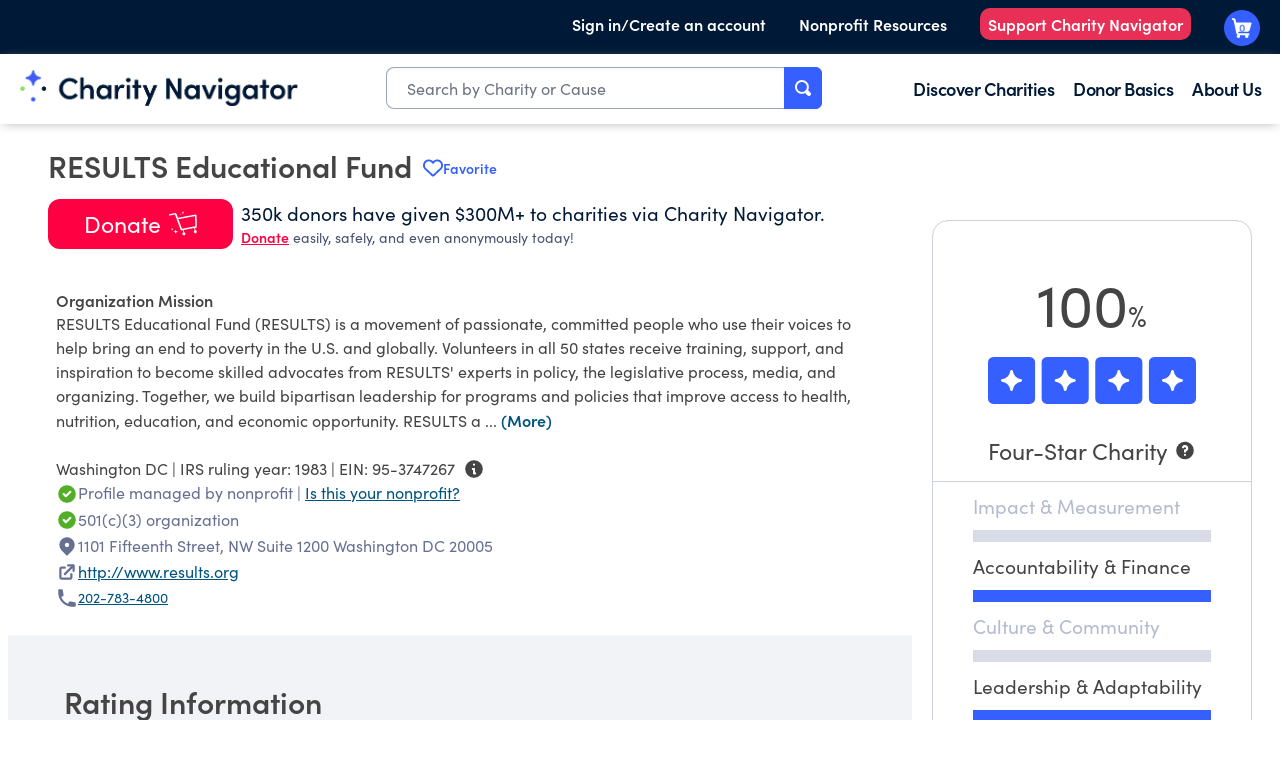

--- FILE ---
content_type: text/css; charset=UTF-8
request_url: https://www.charitynavigator.org/_next/static/css/9d63e77c4c74c0e3.css
body_size: 14355
content:
*,:after,:before{--tw-border-spacing-x:0;--tw-border-spacing-y:0;--tw-translate-x:0;--tw-translate-y:0;--tw-rotate:0;--tw-skew-x:0;--tw-skew-y:0;--tw-scale-x:1;--tw-scale-y:1;--tw-pan-x: ;--tw-pan-y: ;--tw-pinch-zoom: ;--tw-scroll-snap-strictness:proximity;--tw-gradient-from-position: ;--tw-gradient-via-position: ;--tw-gradient-to-position: ;--tw-ordinal: ;--tw-slashed-zero: ;--tw-numeric-figure: ;--tw-numeric-spacing: ;--tw-numeric-fraction: ;--tw-ring-inset: ;--tw-ring-offset-width:0px;--tw-ring-offset-color:#fff;--tw-ring-color:rgba(53,95,254,.5);--tw-ring-offset-shadow:0 0 #0000;--tw-ring-shadow:0 0 #0000;--tw-shadow:0 0 #0000;--tw-shadow-colored:0 0 #0000;--tw-blur: ;--tw-brightness: ;--tw-contrast: ;--tw-grayscale: ;--tw-hue-rotate: ;--tw-invert: ;--tw-saturate: ;--tw-sepia: ;--tw-drop-shadow: ;--tw-backdrop-blur: ;--tw-backdrop-brightness: ;--tw-backdrop-contrast: ;--tw-backdrop-grayscale: ;--tw-backdrop-hue-rotate: ;--tw-backdrop-invert: ;--tw-backdrop-opacity: ;--tw-backdrop-saturate: ;--tw-backdrop-sepia: ;--tw-contain-size: ;--tw-contain-layout: ;--tw-contain-paint: ;--tw-contain-style: }::backdrop{--tw-border-spacing-x:0;--tw-border-spacing-y:0;--tw-translate-x:0;--tw-translate-y:0;--tw-rotate:0;--tw-skew-x:0;--tw-skew-y:0;--tw-scale-x:1;--tw-scale-y:1;--tw-pan-x: ;--tw-pan-y: ;--tw-pinch-zoom: ;--tw-scroll-snap-strictness:proximity;--tw-gradient-from-position: ;--tw-gradient-via-position: ;--tw-gradient-to-position: ;--tw-ordinal: ;--tw-slashed-zero: ;--tw-numeric-figure: ;--tw-numeric-spacing: ;--tw-numeric-fraction: ;--tw-ring-inset: ;--tw-ring-offset-width:0px;--tw-ring-offset-color:#fff;--tw-ring-color:rgba(53,95,254,.5);--tw-ring-offset-shadow:0 0 #0000;--tw-ring-shadow:0 0 #0000;--tw-shadow:0 0 #0000;--tw-shadow-colored:0 0 #0000;--tw-blur: ;--tw-brightness: ;--tw-contrast: ;--tw-grayscale: ;--tw-hue-rotate: ;--tw-invert: ;--tw-saturate: ;--tw-sepia: ;--tw-drop-shadow: ;--tw-backdrop-blur: ;--tw-backdrop-brightness: ;--tw-backdrop-contrast: ;--tw-backdrop-grayscale: ;--tw-backdrop-hue-rotate: ;--tw-backdrop-invert: ;--tw-backdrop-opacity: ;--tw-backdrop-saturate: ;--tw-backdrop-sepia: ;--tw-contain-size: ;--tw-contain-layout: ;--tw-contain-paint: ;--tw-contain-style: }/*
! tailwindcss v3.4.17 | MIT License | https://tailwindcss.com
*/*,:after,:before{box-sizing:border-box;border:0 solid #d9dce7}:after,:before{--tw-content:""}:host,html{line-height:1.5;-webkit-text-size-adjust:100%;-moz-tab-size:4;-o-tab-size:4;tab-size:4;font-family:SofiaProRegular,sofia-pro,sans-serif;font-feature-settings:normal;font-variation-settings:normal;-webkit-tap-highlight-color:transparent}body{margin:0;line-height:inherit}hr{height:0;color:inherit;border-top-width:1px}abbr:where([title]){-webkit-text-decoration:underline dotted;text-decoration:underline dotted}h1,h2,h3,h4,h5,h6{font-size:inherit;font-weight:inherit}a{color:inherit;text-decoration:inherit}b,strong{font-weight:bolder}code,kbd,pre,samp{font-family:ui-monospace,SFMono-Regular,Menlo,Monaco,Consolas,Liberation Mono,Courier New,monospace;font-feature-settings:normal;font-variation-settings:normal;font-size:1em}small{font-size:80%}sub,sup{font-size:75%;line-height:0;position:relative;vertical-align:baseline}sub{bottom:-.25em}sup{top:-.5em}table{text-indent:0;border-color:inherit;border-collapse:collapse}button,input,optgroup,select,textarea{font-family:inherit;font-feature-settings:inherit;font-variation-settings:inherit;font-size:100%;font-weight:inherit;line-height:inherit;letter-spacing:inherit;color:inherit;margin:0;padding:0}button,select{text-transform:none}button,input:where([type=button]),input:where([type=reset]),input:where([type=submit]){-webkit-appearance:button;background-color:transparent;background-image:none}:-moz-focusring{outline:auto}:-moz-ui-invalid{box-shadow:none}progress{vertical-align:baseline}::-webkit-inner-spin-button,::-webkit-outer-spin-button{height:auto}[type=search]{-webkit-appearance:textfield;outline-offset:-2px}::-webkit-search-decoration{-webkit-appearance:none}::-webkit-file-upload-button{-webkit-appearance:button;font:inherit}summary{display:list-item}blockquote,dd,dl,figure,h1,h2,h3,h4,h5,h6,hr,p,pre{margin:0}fieldset{margin:0}fieldset,legend{padding:0}menu,ol,ul{list-style:none;margin:0;padding:0}dialog{padding:0}textarea{resize:vertical}input::-moz-placeholder,textarea::-moz-placeholder{opacity:1;color:#b4bad0}input::placeholder,textarea::placeholder{opacity:1;color:#b4bad0}[role=button],button{cursor:pointer}:disabled{cursor:default}audio,canvas,embed,iframe,img,object,svg,video{display:block;vertical-align:middle}img,video{max-width:100%;height:auto}[hidden]:where(:not([hidden=until-found])){display:none}.tw-form-input,.tw-form-multiselect,.tw-form-select,.tw-form-textarea{-webkit-appearance:none;-moz-appearance:none;appearance:none;background-color:#fff;border-color:#9ba3c0;border-width:1px;border-radius:0;padding:.5rem .75rem;font-size:1rem;line-height:1.5rem;--tw-shadow:0 0 #0000}.tw-form-input:focus,.tw-form-multiselect:focus,.tw-form-select:focus,.tw-form-textarea:focus{outline:2px solid transparent;outline-offset:2px;--tw-ring-inset:var(--tw-empty,/*!*/ /*!*/);--tw-ring-offset-width:0px;--tw-ring-offset-color:#fff;--tw-ring-color:#234ae0;--tw-ring-offset-shadow:var(--tw-ring-inset) 0 0 0 var(--tw-ring-offset-width) var(--tw-ring-offset-color);--tw-ring-shadow:var(--tw-ring-inset) 0 0 0 calc(1px + var(--tw-ring-offset-width)) var(--tw-ring-color);box-shadow:var(--tw-ring-offset-shadow),var(--tw-ring-shadow),var(--tw-shadow);border-color:#234ae0}.tw-form-input::-moz-placeholder,.tw-form-textarea::-moz-placeholder{color:#9ba3c0;opacity:1}.tw-form-input::placeholder,.tw-form-textarea::placeholder{color:#9ba3c0;opacity:1}.tw-form-input::-webkit-datetime-edit-fields-wrapper{padding:0}.tw-form-input::-webkit-date-and-time-value{min-height:1.5em;text-align:inherit}.tw-form-input::-webkit-datetime-edit{display:inline-flex}.tw-form-input::-webkit-datetime-edit,.tw-form-input::-webkit-datetime-edit-day-field,.tw-form-input::-webkit-datetime-edit-hour-field,.tw-form-input::-webkit-datetime-edit-meridiem-field,.tw-form-input::-webkit-datetime-edit-millisecond-field,.tw-form-input::-webkit-datetime-edit-minute-field,.tw-form-input::-webkit-datetime-edit-month-field,.tw-form-input::-webkit-datetime-edit-second-field,.tw-form-input::-webkit-datetime-edit-year-field{padding-top:0;padding-bottom:0}.tw-form-select{background-image:url("data:image/svg+xml,%3csvg xmlns='http://www.w3.org/2000/svg' fill='none' viewBox='0 0 20 20'%3e%3cpath stroke='%239ba3c0' stroke-linecap='round' stroke-linejoin='round' stroke-width='1.5' d='M6 8l4 4 4-4'/%3e%3c/svg%3e");background-position:right .5rem center;background-repeat:no-repeat;background-size:1.5em 1.5em;padding-right:2.5rem;-webkit-print-color-adjust:exact;print-color-adjust:exact}.tw-form-select:where([size]:not([size="1"])){background-image:none;background-position:0 0;background-repeat:unset;background-size:initial;padding-right:.75rem;-webkit-print-color-adjust:unset;print-color-adjust:unset}.cn-link{--tw-text-opacity:1;color:rgb(35 74 224/var(--tw-text-opacity,1))}.cn-link-profile,.cn-link:hover{text-decoration-line:underline}.cn-link-profile{--tw-text-opacity:1;color:rgb(0 84 126/var(--tw-text-opacity,1))}.cn-link-profile:hover{--tw-text-opacity:1;color:rgb(0 86 179/var(--tw-text-opacity,1))}.cn-button{margin-top:1.25rem;margin-bottom:1.25rem;text-wrap:nowrap;border-radius:.375rem;--tw-bg-opacity:1;background-color:rgb(53 95 254/var(--tw-bg-opacity,1));padding:.5rem 1rem;text-align:center;font-weight:300;--tw-text-opacity:1;color:rgb(255 255 255/var(--tw-text-opacity,1))}.cn-button:hover{--tw-bg-opacity:1;background-color:rgb(35 74 224/var(--tw-bg-opacity,1))}.cn-button:active{--tw-bg-opacity:1;background-color:rgb(30 64 175/var(--tw-bg-opacity,1))}.cn-button-donate{display:flex;min-width:100%;align-items:center;justify-content:center;gap:.5rem;border-radius:.75rem;padding:.25rem 1rem;font-size:1.2rem;line-height:24px;font-weight:300;--tw-bg-opacity:1;background-color:rgb(255 0 67/var(--tw-bg-opacity,1));--tw-text-opacity:1;color:rgb(255 255 255/var(--tw-text-opacity,1))}.cn-button-donate:hover{--tw-bg-opacity:1;background-color:rgb(214 44 80/var(--tw-bg-opacity,1))}.cn-button-donate-disabled{display:flex;min-width:100%;align-items:center;justify-content:center;gap:.5rem;border-radius:.75rem;padding:.25rem 1rem;font-size:1.2rem;line-height:24px;font-weight:300;--tw-bg-opacity:1;background-color:rgb(252 165 165/var(--tw-bg-opacity,1));--tw-text-opacity:1;color:rgb(255 255 255/var(--tw-text-opacity,1))}.cn-button-donate-disabled:hover{--tw-bg-opacity:1;background-color:rgb(252 165 165/var(--tw-bg-opacity,1))}.tw-sr-only{position:absolute;width:1px;height:1px;padding:0;margin:-1px;overflow:hidden;clip:rect(0,0,0,0);white-space:nowrap;border-width:0}.tw-pointer-events-none{pointer-events:none}.tw-visible{visibility:visible}.tw-fixed{position:fixed}.tw-absolute{position:absolute}.tw-relative{position:relative}.tw-sticky{position:sticky}.tw-inset-0{inset:0}.tw-bottom-0{bottom:0}.tw-bottom-10{bottom:2.5rem}.tw-bottom-\[-20px\]{bottom:-20px}.tw-bottom-full{bottom:100%}.tw-left-0{left:0}.tw-left-1\/2{left:50%}.tw-left-4{left:1rem}.tw-left-\[-40px\]{left:-40px}.tw-right-0{right:0}.tw-right-3{right:.75rem}.tw-right-4{right:1rem}.tw-right-\[24px\]{right:24px}.tw-top-0{top:0}.tw-top-1\/2{top:50%}.tw-top-16{top:4rem}.tw-top-3{top:.75rem}.tw-top-4{top:1rem}.tw-top-6{top:1.5rem}.tw-top-\[24px\]{top:24px}.tw-top-\[70px\]{top:70px}.tw-top-full{top:100%}.\!tw-z-\[5000\]{z-index:5000!important}.tw-z-10{z-index:10}.tw-z-20{z-index:20}.tw-z-30{z-index:30}.tw-z-50{z-index:50}.tw-z-\[1000\]{z-index:1000}.tw-z-\[1001\]{z-index:1001}.tw-z-\[100\]{z-index:100}.tw-z-\[900\]{z-index:900}.tw-z-\[999\]{z-index:999}.tw-col-span-12{grid-column:span 12/span 12}.tw-float-right{float:right}.\!tw-m-0{margin:0!important}.tw-m-0{margin:0}.tw-m-2{margin:.5rem}.tw-m-3{margin:.75rem}.tw-m-4{margin:1rem}.tw-m-auto{margin:auto}.\!tw-my-0{margin-top:0!important;margin-bottom:0!important}.tw--mx-1\.5{margin-left:-.375rem;margin-right:-.375rem}.tw--my-1\.5{margin-top:-.375rem;margin-bottom:-.375rem}.tw-mx-10{margin-left:2.5rem;margin-right:2.5rem}.tw-mx-2{margin-left:.5rem;margin-right:.5rem}.tw-mx-2\.5{margin-left:.625rem;margin-right:.625rem}.tw-mx-3{margin-left:.75rem;margin-right:.75rem}.tw-mx-4{margin-left:1rem;margin-right:1rem}.tw-mx-5{margin-left:1.25rem;margin-right:1.25rem}.tw-mx-6{margin-left:1.5rem;margin-right:1.5rem}.tw-mx-8{margin-left:2rem;margin-right:2rem}.tw-mx-\[-10px\]{margin-left:-10px;margin-right:-10px}.tw-mx-auto{margin-left:auto;margin-right:auto}.tw-my-0{margin-top:0;margin-bottom:0}.tw-my-0\.5{margin-top:.125rem;margin-bottom:.125rem}.tw-my-1\.5{margin-top:.375rem;margin-bottom:.375rem}.tw-my-2{margin-top:.5rem;margin-bottom:.5rem}.tw-my-3{margin-top:.75rem;margin-bottom:.75rem}.tw-my-4{margin-top:1rem;margin-bottom:1rem}.tw-my-40{margin-top:10rem;margin-bottom:10rem}.tw-my-5{margin-top:1.25rem;margin-bottom:1.25rem}.tw-my-6{margin-top:1.5rem;margin-bottom:1.5rem}.tw-my-7{margin-top:1.75rem;margin-bottom:1.75rem}.tw-my-8{margin-top:2rem;margin-bottom:2rem}.tw-my-\[150px\]{margin-top:150px;margin-bottom:150px}.tw-my-auto{margin-top:auto;margin-bottom:auto}.\!tw-mb-0{margin-bottom:0!important}.-tw-mb-px{margin-bottom:-1px}.-tw-mt-\[1px\]{margin-top:-1px}.tw-mb-0{margin-bottom:0}.tw-mb-1{margin-bottom:.25rem}.tw-mb-1\.5{margin-bottom:.375rem}.tw-mb-10{margin-bottom:2.5rem}.tw-mb-16{margin-bottom:4rem}.tw-mb-2{margin-bottom:.5rem}.tw-mb-2\.5{margin-bottom:.625rem}.tw-mb-3{margin-bottom:.75rem}.tw-mb-4{margin-bottom:1rem}.tw-mb-5{margin-bottom:1.25rem}.tw-mb-6{margin-bottom:1.5rem}.tw-mb-8{margin-bottom:2rem}.tw-mb-\[16px\]{margin-bottom:16px}.tw-me-2{margin-inline-end:.5rem}.tw-me-4{margin-inline-end:1rem}.tw-ml-0{margin-left:0}.tw-ml-1{margin-left:.25rem}.tw-ml-10{margin-left:2.5rem}.tw-ml-2{margin-left:.5rem}.tw-ml-3{margin-left:.75rem}.tw-ml-4{margin-left:1rem}.tw-ml-\[20px\]{margin-left:20px}.tw-ml-\[40px\]{margin-left:40px}.tw-ml-auto{margin-left:auto}.tw-mr-1{margin-right:.25rem}.tw-mr-1\.5{margin-right:.375rem}.tw-mr-2{margin-right:.5rem}.tw-mr-3{margin-right:.75rem}.tw-mr-8{margin-right:2rem}.tw-mr-\[40px\]{margin-right:40px}.tw-mr-\[50px\]{margin-right:50px}.tw-mr-auto{margin-right:auto}.tw-ms-3{margin-inline-start:.75rem}.tw-ms-4{margin-inline-start:1rem}.tw-mt-0{margin-top:0}.tw-mt-0\.5{margin-top:.125rem}.tw-mt-1{margin-top:.25rem}.tw-mt-1\.5{margin-top:.375rem}.tw-mt-10{margin-top:2.5rem}.tw-mt-12{margin-top:3rem}.tw-mt-2{margin-top:.5rem}.tw-mt-2\.5{margin-top:.625rem}.tw-mt-3{margin-top:.75rem}.tw-mt-4{margin-top:1rem}.tw-mt-40{margin-top:10rem}.tw-mt-5{margin-top:1.25rem}.tw-mt-6{margin-top:1.5rem}.tw-mt-8{margin-top:2rem}.tw-mt-\[100px\]{margin-top:100px}.tw-mt-\[20px\]{margin-top:20px}.tw-mt-\[3\.25rem\]{margin-top:3.25rem}.tw-mt-\[52px\]{margin-top:52px}.\!tw-block{display:block!important}.tw-block{display:block}.\!tw-inline-block{display:inline-block!important}.tw-inline-block{display:inline-block}.tw-inline{display:inline}.tw-flex{display:flex}.tw-inline-flex{display:inline-flex}.tw-table{display:table}.tw-grid{display:grid}.tw-hidden{display:none}.tw-size-\[10px\]{width:10px;height:10px}.tw-size-\[18px\]{width:18px;height:18px}.\!tw-h-fit{height:-moz-fit-content!important;height:fit-content!important}.tw-h-10{height:2.5rem}.tw-h-12{height:3rem}.tw-h-14{height:3.5rem}.tw-h-16{height:4rem}.tw-h-2{height:.5rem}.tw-h-24{height:6rem}.tw-h-3{height:.75rem}.tw-h-32{height:8rem}.tw-h-4{height:1rem}.tw-h-48{height:12rem}.tw-h-5{height:1.25rem}.tw-h-6{height:1.5rem}.tw-h-7{height:1.75rem}.tw-h-8{height:2rem}.tw-h-96{height:24rem}.tw-h-\[1\.125rem\]{height:1.125rem}.tw-h-\[110px\]{height:110px}.tw-h-\[15px\]{height:15px}.tw-h-\[16px\]{height:16px}.tw-h-\[18px\]{height:18px}.tw-h-\[20px\]{height:20px}.tw-h-\[22px\]{height:22px}.tw-h-\[240px\]{height:240px}.tw-h-\[24px\]{height:24px}.tw-h-\[24rem\]{height:24rem}.tw-h-\[280px\]{height:280px}.tw-h-\[28px\]{height:28px}.tw-h-\[29px\]{height:29px}.tw-h-\[325px\]{height:325px}.tw-h-\[38px\]{height:38px}.tw-h-\[400px\]{height:400px}.tw-h-\[40px\]{height:40px}.tw-h-\[41px\]{height:41px}.tw-h-\[44px\]{height:44px}.tw-h-\[46px\]{height:46px}.tw-h-\[48px\]{height:48px}.tw-h-\[50px\]{height:50px}.tw-h-auto{height:auto}.tw-h-full{height:100%}.tw-h-lvh{height:100lvh}.tw-h-screen{height:100vh}.tw-max-h-60{max-height:15rem}.tw-max-h-\[440px\]{max-height:440px}.tw-max-h-\[480px\]{max-height:480px}.tw-max-h-\[550px\]{max-height:550px}.tw-max-h-\[600px\]{max-height:600px}.tw-max-h-\[720px\]{max-height:720px}.tw-max-h-\[750px\]{max-height:750px}.tw-max-h-\[800px\]{max-height:800px}.tw-max-h-\[90vh\]{max-height:90vh}.tw-min-h-8{min-height:2rem}.tw-min-h-\[150px\]{min-height:150px}.tw-min-h-\[180px\]{min-height:180px}.tw-min-h-\[255px\]{min-height:255px}.tw-min-h-\[3rem\]{min-height:3rem}.tw-min-h-\[50px\]{min-height:50px}.tw-min-h-\[600px\]{min-height:600px}.tw-min-h-screen{min-height:100vh}.tw-w-1\/3{width:33.333333%}.tw-w-10{width:2.5rem}.tw-w-12{width:3rem}.tw-w-14{width:3.5rem}.tw-w-16{width:4rem}.tw-w-2\/3{width:66.666667%}.tw-w-20{width:5rem}.tw-w-24{width:6rem}.tw-w-28{width:7rem}.tw-w-3{width:.75rem}.tw-w-3\/4{width:75%}.tw-w-32{width:8rem}.tw-w-4{width:1rem}.tw-w-40{width:10rem}.tw-w-44{width:11rem}.tw-w-5{width:1.25rem}.tw-w-56{width:14rem}.tw-w-6{width:1.5rem}.tw-w-60{width:15rem}.tw-w-64{width:16rem}.tw-w-7{width:1.75rem}.tw-w-8{width:2rem}.tw-w-96{width:24rem}.tw-w-\[1\.125rem\]{width:1.125rem}.tw-w-\[1000px\]{width:1000px}.tw-w-\[10rem\]{width:10rem}.tw-w-\[12rem\]{width:12rem}.tw-w-\[143px\]{width:143px}.tw-w-\[150px\]{width:150px}.tw-w-\[16px\]{width:16px}.tw-w-\[180px\]{width:180px}.tw-w-\[18px\]{width:18px}.tw-w-\[190px\]{width:190px}.tw-w-\[2\.5rem\]{width:2.5rem}.tw-w-\[200px\]{width:200px}.tw-w-\[202px\]{width:202px}.tw-w-\[20px\]{width:20px}.tw-w-\[210px\]{width:210px}.tw-w-\[22px\]{width:22px}.tw-w-\[24px\]{width:24px}.tw-w-\[28px\]{width:28px}.tw-w-\[290px\]{width:290px}.tw-w-\[30px\]{width:30px}.tw-w-\[350px\]{width:350px}.tw-w-\[375px\]{width:375px}.tw-w-\[3rem\]{width:3rem}.tw-w-\[400px\]{width:400px}.tw-w-\[436px\]{width:436px}.tw-w-\[5\.50rem\]{width:5.5rem}.tw-w-\[550px\]{width:550px}.tw-w-\[5rem\]{width:5rem}.tw-w-\[6\.25rem\]{width:6.25rem}.tw-w-\[69px\]{width:69px}.tw-w-\[7\.0rem\]{width:7rem}.tw-w-\[8\.25rem\]{width:8.25rem}.tw-w-\[8\.50rem\]{width:8.5rem}.tw-w-\[80px\]{width:80px}.tw-w-\[9\.1rem\]{width:9.1rem}.tw-w-\[9\.25rem\]{width:9.25rem}.tw-w-auto{width:auto}.tw-w-fit{width:-moz-fit-content;width:fit-content}.tw-w-full{width:100%}.tw-w-min{width:-moz-min-content;width:min-content}.tw-w-screen{width:100vw}.tw-min-w-0{min-width:0}.tw-min-w-6{min-width:1.5rem}.tw-min-w-\[1\.75rem\]{min-width:1.75rem}.tw-min-w-\[125px\]{min-width:125px}.tw-min-w-\[140px\]{min-width:140px}.tw-min-w-\[15rem\]{min-width:15rem}.tw-min-w-\[240px\]{min-width:240px}.tw-min-w-\[243px\]{min-width:243px}.tw-min-w-\[300px\]{min-width:300px}.tw-min-w-\[320px\]{min-width:320px}.tw-min-w-\[380px\]{min-width:380px}.tw-min-w-\[48px\]{min-width:48px}.tw-min-w-\[75px\]{min-width:75px}.tw-min-w-fit{min-width:-moz-fit-content;min-width:fit-content}.tw-min-w-full{min-width:100%}.tw-max-w-2xl{max-width:42rem}.tw-max-w-3xl{max-width:48rem}.tw-max-w-\[1000px\]{max-width:1000px}.tw-max-w-\[100px\]{max-width:100px}.tw-max-w-\[1200px\]{max-width:1200px}.tw-max-w-\[1240px\]{max-width:1240px}.tw-max-w-\[1500px\]{max-width:1500px}.tw-max-w-\[240px\]{max-width:240px}.tw-max-w-\[250px\]{max-width:250px}.tw-max-w-\[300px\]{max-width:300px}.tw-max-w-\[320px\]{max-width:320px}.tw-max-w-\[5\.3125rem\]{max-width:5.3125rem}.tw-max-w-\[6\.875rem\]{max-width:6.875rem}.tw-max-w-\[600px\]{max-width:600px}.tw-max-w-\[800px\]{max-width:800px}.tw-max-w-lg{max-width:32rem}.tw-max-w-sm{max-width:24rem}.tw-max-w-xs{max-width:20rem}.tw-flex-1{flex:1 1 0%}.tw-flex-\[0\.75\]{flex:0.75}.tw-flex-none{flex:none}.tw-flex-shrink-0,.tw-shrink-0{flex-shrink:0}.tw-flex-grow,.tw-grow{flex-grow:1}.tw-basis-10\/12{flex-basis:83.333333%}.tw-basis-full{flex-basis:100%}.tw-border-spacing-2{--tw-border-spacing-x:0.5rem;--tw-border-spacing-y:0.5rem;border-spacing:var(--tw-border-spacing-x) var(--tw-border-spacing-y)}.tw-origin-top-right{transform-origin:top right}.-tw-translate-x-1\/2{--tw-translate-x:-50%}.-tw-translate-x-1\/2,.-tw-translate-y-1\/2{transform:translate(var(--tw-translate-x),var(--tw-translate-y)) rotate(var(--tw-rotate)) skewX(var(--tw-skew-x)) skewY(var(--tw-skew-y)) scaleX(var(--tw-scale-x)) scaleY(var(--tw-scale-y))}.-tw-translate-y-1\/2{--tw-translate-y:-50%}.\!tw-scale-100{--tw-scale-x:1!important;--tw-scale-y:1!important;transform:translate(var(--tw-translate-x),var(--tw-translate-y)) rotate(var(--tw-rotate)) skewX(var(--tw-skew-x)) skewY(var(--tw-skew-y)) scaleX(var(--tw-scale-x)) scaleY(var(--tw-scale-y))!important}.tw-scale-0{--tw-scale-x:0;--tw-scale-y:0}.tw-scale-0,.tw-scale-100{transform:translate(var(--tw-translate-x),var(--tw-translate-y)) rotate(var(--tw-rotate)) skewX(var(--tw-skew-x)) skewY(var(--tw-skew-y)) scaleX(var(--tw-scale-x)) scaleY(var(--tw-scale-y))}.tw-scale-100{--tw-scale-x:1;--tw-scale-y:1}.tw-scale-150{--tw-scale-x:1.5;--tw-scale-y:1.5}.tw-scale-150,.tw-scale-95{transform:translate(var(--tw-translate-x),var(--tw-translate-y)) rotate(var(--tw-rotate)) skewX(var(--tw-skew-x)) skewY(var(--tw-skew-y)) scaleX(var(--tw-scale-x)) scaleY(var(--tw-scale-y))}.tw-scale-95{--tw-scale-x:.95;--tw-scale-y:.95}.tw-transform{transform:translate(var(--tw-translate-x),var(--tw-translate-y)) rotate(var(--tw-rotate)) skewX(var(--tw-skew-x)) skewY(var(--tw-skew-y)) scaleX(var(--tw-scale-x)) scaleY(var(--tw-scale-y))}@keyframes tw-pulse{50%{opacity:.5}}.tw-animate-pulse{animation:tw-pulse 2s cubic-bezier(.4,0,.6,1) infinite}@keyframes tw-spin{to{transform:rotate(1turn)}}.tw-animate-spin{animation:tw-spin 1s linear infinite}.\!tw-cursor-not-allowed{cursor:not-allowed!important}.tw-cursor-default{cursor:default}.tw-cursor-not-allowed{cursor:not-allowed}.tw-cursor-pointer{cursor:pointer}.tw-resize-none{resize:none}.tw-scroll-mt-56{scroll-margin-top:14rem}.tw-list-inside{list-style-position:inside}.tw-list-decimal{list-style-type:decimal}.tw-list-disc{list-style-type:disc}.tw-grid-cols-1{grid-template-columns:repeat(1,minmax(0,1fr))}.tw-grid-cols-12{grid-template-columns:repeat(12,minmax(0,1fr))}.tw-flex-row{flex-direction:row}.tw-flex-col{flex-direction:column}.tw-flex-col-reverse{flex-direction:column-reverse}.tw-flex-wrap{flex-wrap:wrap}.tw-flex-wrap-reverse{flex-wrap:wrap-reverse}.tw-flex-nowrap{flex-wrap:nowrap}.tw-place-content-around{place-content:space-around}.tw-items-start{align-items:flex-start}.tw-items-center{align-items:center}.tw-items-baseline{align-items:baseline}.tw-items-stretch{align-items:stretch}.tw-justify-start{justify-content:flex-start}.tw-justify-end{justify-content:flex-end}.tw-justify-center{justify-content:center}.tw-justify-between{justify-content:space-between}.tw-justify-evenly{justify-content:space-evenly}.\!tw-gap-\[0\.25rem\]{gap:.25rem!important}.tw-gap-0{gap:0}.tw-gap-1{gap:.25rem}.tw-gap-10{gap:2.5rem}.tw-gap-12{gap:3rem}.tw-gap-2{gap:.5rem}.tw-gap-3{gap:.75rem}.tw-gap-4{gap:1rem}.tw-gap-5{gap:1.25rem}.tw-gap-6{gap:1.5rem}.tw-gap-7{gap:1.75rem}.tw-gap-8{gap:2rem}.tw-space-x-2>:not([hidden])~:not([hidden]){--tw-space-x-reverse:0;margin-right:calc(.5rem * var(--tw-space-x-reverse));margin-left:calc(.5rem * calc(1 - var(--tw-space-x-reverse)))}.tw-space-x-3>:not([hidden])~:not([hidden]){--tw-space-x-reverse:0;margin-right:calc(.75rem * var(--tw-space-x-reverse));margin-left:calc(.75rem * calc(1 - var(--tw-space-x-reverse)))}.tw-space-y-0>:not([hidden])~:not([hidden]){--tw-space-y-reverse:0;margin-top:calc(0px * calc(1 - var(--tw-space-y-reverse)));margin-bottom:calc(0px * var(--tw-space-y-reverse))}.tw-space-y-0\.5>:not([hidden])~:not([hidden]){--tw-space-y-reverse:0;margin-top:calc(.125rem * calc(1 - var(--tw-space-y-reverse)));margin-bottom:calc(.125rem * var(--tw-space-y-reverse))}.tw-space-y-1>:not([hidden])~:not([hidden]){--tw-space-y-reverse:0;margin-top:calc(.25rem * calc(1 - var(--tw-space-y-reverse)));margin-bottom:calc(.25rem * var(--tw-space-y-reverse))}.tw-space-y-2>:not([hidden])~:not([hidden]){--tw-space-y-reverse:0;margin-top:calc(.5rem * calc(1 - var(--tw-space-y-reverse)));margin-bottom:calc(.5rem * var(--tw-space-y-reverse))}.tw-space-y-3>:not([hidden])~:not([hidden]){--tw-space-y-reverse:0;margin-top:calc(.75rem * calc(1 - var(--tw-space-y-reverse)));margin-bottom:calc(.75rem * var(--tw-space-y-reverse))}.tw-space-y-4>:not([hidden])~:not([hidden]){--tw-space-y-reverse:0;margin-top:calc(1rem * calc(1 - var(--tw-space-y-reverse)));margin-bottom:calc(1rem * var(--tw-space-y-reverse))}.tw-space-y-6>:not([hidden])~:not([hidden]){--tw-space-y-reverse:0;margin-top:calc(1.5rem * calc(1 - var(--tw-space-y-reverse)));margin-bottom:calc(1.5rem * var(--tw-space-y-reverse))}.tw-divide-y>:not([hidden])~:not([hidden]){--tw-divide-y-reverse:0;border-top-width:calc(1px * calc(1 - var(--tw-divide-y-reverse)));border-bottom-width:calc(1px * var(--tw-divide-y-reverse))}.tw-divide-gray-200>:not([hidden])~:not([hidden]){--tw-divide-opacity:1;border-color:rgb(217 220 231/var(--tw-divide-opacity,1))}.tw-self-start{align-self:flex-start}.tw-self-end{align-self:flex-end}.tw-self-center{align-self:center}.tw-self-stretch{align-self:stretch}.tw-justify-self-end{justify-self:end}.tw-overflow-auto{overflow:auto}.tw-overflow-hidden{overflow:hidden}.tw-overflow-x-auto{overflow-x:auto}.tw-overflow-y-auto{overflow-y:auto}.tw-overflow-x-hidden{overflow-x:hidden}.tw-overflow-y-hidden{overflow-y:hidden}.tw-truncate{overflow:hidden;white-space:nowrap}.tw-text-ellipsis,.tw-truncate{text-overflow:ellipsis}.tw-whitespace-nowrap{white-space:nowrap}.tw-whitespace-pre-wrap{white-space:pre-wrap}.tw-text-wrap{text-wrap:wrap}.tw-text-nowrap{text-wrap:nowrap}.tw-rounded{border-radius:.25rem}.tw-rounded-2xl{border-radius:1rem}.tw-rounded-3xl{border-radius:1.5rem}.tw-rounded-\[20px\]{border-radius:20px}.tw-rounded-full{border-radius:9999px}.tw-rounded-lg{border-radius:.5rem}.tw-rounded-md{border-radius:.375rem}.tw-rounded-sm{border-radius:.125rem}.tw-rounded-xl{border-radius:.75rem}.tw-rounded-b-2xl{border-bottom-right-radius:1rem;border-bottom-left-radius:1rem}.tw-rounded-b-3xl{border-bottom-right-radius:1.5rem;border-bottom-left-radius:1.5rem}.tw-rounded-b-md{border-bottom-right-radius:.375rem;border-bottom-left-radius:.375rem}.tw-rounded-b-xl{border-bottom-right-radius:.75rem;border-bottom-left-radius:.75rem}.tw-rounded-e-lg{border-start-end-radius:.5rem;border-end-end-radius:.5rem}.tw-rounded-s-lg{border-start-start-radius:.5rem;border-end-start-radius:.5rem}.tw-rounded-t{border-top-left-radius:.25rem;border-top-right-radius:.25rem}.tw-rounded-t-lg{border-top-left-radius:.5rem;border-top-right-radius:.5rem}.tw-rounded-t-md{border-top-left-radius:.375rem;border-top-right-radius:.375rem}.tw-rounded-t-xl{border-top-left-radius:.75rem;border-top-right-radius:.75rem}.tw-rounded-tl-md{border-top-left-radius:.375rem}.tw-border{border-width:1px}.tw-border-0{border-width:0}.tw-border-2{border-width:2px}.tw-border-4{border-width:4px}.tw-border-\[1px\]{border-width:1px}.tw-border-\[2px\]{border-width:2px}.tw-border-\[3px\]{border-width:3px}.tw-border-b{border-bottom-width:1px}.tw-border-b-0{border-bottom-width:0}.tw-border-b-2{border-bottom-width:2px}.tw-border-b-\[1px\]{border-bottom-width:1px}.tw-border-b-\[3px\]{border-bottom-width:3px}.tw-border-l{border-left-width:1px}.tw-border-l-4{border-left-width:4px}.tw-border-l-\[1px\]{border-left-width:1px}.tw-border-l-\[3px\]{border-left-width:3px}.tw-border-r-\[1px\]{border-right-width:1px}.tw-border-t{border-top-width:1px}.tw-border-solid{border-style:solid}.tw-border-dashed{border-style:dashed}.tw-border-none{border-style:none}.tw-border-\[\#355FFE\]{--tw-border-opacity:1;border-color:rgb(53 95 254/var(--tw-border-opacity,1))}.tw-border-\[\#49516F\]{--tw-border-opacity:1;border-color:rgb(73 81 111/var(--tw-border-opacity,1))}.tw-border-\[\#9BA3C0\]{--tw-border-opacity:1;border-color:rgb(155 163 192/var(--tw-border-opacity,1))}.tw-border-\[\#B4BAD0\]{--tw-border-opacity:1;border-color:rgb(180 186 208/var(--tw-border-opacity,1))}.tw-border-\[\#CDD1E0\]{--tw-border-opacity:1;border-color:rgb(205 209 224/var(--tw-border-opacity,1))}.tw-border-\[\#D9DCE7\]{--tw-border-opacity:1;border-color:rgb(217 220 231/var(--tw-border-opacity,1))}.tw-border-\[\#E6E8EF\]{--tw-border-opacity:1;border-color:rgb(230 232 239/var(--tw-border-opacity,1))}.tw-border-\[\#F2F3F7\]{--tw-border-opacity:1;border-color:rgb(242 243 247/var(--tw-border-opacity,1))}.tw-border-black{--tw-border-opacity:1;border-color:rgb(0 0 0/var(--tw-border-opacity,1))}.tw-border-blue-200{--tw-border-opacity:1;border-color:rgb(150 173 255/var(--tw-border-opacity,1))}.tw-border-blue-400{--tw-border-opacity:1;border-color:rgb(72 112 254/var(--tw-border-opacity,1))}.tw-border-blue-500{--tw-border-opacity:1;border-color:rgb(53 95 254/var(--tw-border-opacity,1))}.tw-border-blue-500\/30{border-color:rgba(53,95,254,.3)}.tw-border-blue-600{--tw-border-opacity:1;border-color:rgb(35 74 224/var(--tw-border-opacity,1))}.tw-border-cn-alert-high{--tw-border-opacity:1;border-color:rgb(221 62 62/var(--tw-border-opacity,1))}.tw-border-cn-alert-highest{--tw-border-opacity:1;border-color:rgb(169 16 43/var(--tw-border-opacity,1))}.tw-border-cn-alert-low{--tw-border-opacity:1;border-color:rgb(255 203 87/var(--tw-border-opacity,1))}.tw-border-cn-alert-medium{--tw-border-opacity:1;border-color:rgb(255 133 0/var(--tw-border-opacity,1))}.tw-border-cn-btn-primary{--tw-border-opacity:1;border-color:rgb(35 74 224/var(--tw-border-opacity,1))}.tw-border-gray-100{--tw-border-opacity:1;border-color:rgb(230 232 239/var(--tw-border-opacity,1))}.tw-border-gray-200{--tw-border-opacity:1;border-color:rgb(217 220 231/var(--tw-border-opacity,1))}.tw-border-gray-300{--tw-border-opacity:1;border-color:rgb(205 209 224/var(--tw-border-opacity,1))}.tw-border-gray-400{--tw-border-opacity:1;border-color:rgb(180 186 208/var(--tw-border-opacity,1))}.tw-border-gray-50{--tw-border-opacity:1;border-color:rgb(242 243 247/var(--tw-border-opacity,1))}.tw-border-gray-500{--tw-border-opacity:1;border-color:rgb(155 163 192/var(--tw-border-opacity,1))}.tw-border-gray-700{--tw-border-opacity:1;border-color:rgb(73 81 111/var(--tw-border-opacity,1))}.tw-border-green-100{--tw-border-opacity:1;border-color:rgb(214 250 198/var(--tw-border-opacity,1))}.tw-border-red-100{--tw-border-opacity:1;border-color:rgb(254 226 226/var(--tw-border-opacity,1))}.tw-border-red-200{--tw-border-opacity:1;border-color:rgb(254 202 202/var(--tw-border-opacity,1))}.tw-border-red-400{--tw-border-opacity:1;border-color:rgb(248 113 113/var(--tw-border-opacity,1))}.tw-border-red-500{--tw-border-opacity:1;border-color:rgb(239 68 68/var(--tw-border-opacity,1))}.tw-border-transparent{border-color:transparent}.tw-border-white{--tw-border-opacity:1;border-color:rgb(255 255 255/var(--tw-border-opacity,1))}.tw-border-yellow-100{--tw-border-opacity:1;border-color:rgb(254 249 195/var(--tw-border-opacity,1))}.tw-border-l-blue-600{--tw-border-opacity:1;border-left-color:rgb(35 74 224/var(--tw-border-opacity,1))}.tw-border-t-blue-500{--tw-border-opacity:1;border-top-color:rgb(53 95 254/var(--tw-border-opacity,1))}.tw-border-opacity-30{--tw-border-opacity:0.3}.\!tw-bg-blue-500{--tw-bg-opacity:1!important;background-color:rgb(53 95 254/var(--tw-bg-opacity,1))!important}.\!tw-bg-gray-50{--tw-bg-opacity:1!important;background-color:rgb(242 243 247/var(--tw-bg-opacity,1))!important}.tw-bg-\[\#001936\]{--tw-bg-opacity:1;background-color:rgb(0 25 54/var(--tw-bg-opacity,1))}.tw-bg-\[\#011936\]{--tw-bg-opacity:1;background-color:rgb(1 25 54/var(--tw-bg-opacity,1))}.tw-bg-\[\#02A95C\]{--tw-bg-opacity:1;background-color:rgb(2 169 92/var(--tw-bg-opacity,1))}.tw-bg-\[\#355FFE\]{--tw-bg-opacity:1;background-color:rgb(53 95 254/var(--tw-bg-opacity,1))}.tw-bg-\[\#49516F\],.tw-bg-\[\#49516f\]{--tw-bg-opacity:1;background-color:rgb(73 81 111/var(--tw-bg-opacity,1))}.tw-bg-\[\#9BA3C0\]{--tw-bg-opacity:1;background-color:rgb(155 163 192/var(--tw-bg-opacity,1))}.tw-bg-\[\#C2CFFE\]{--tw-bg-opacity:1;background-color:rgb(194 207 254/var(--tw-bg-opacity,1))}.tw-bg-\[\#E6E8EF\]{--tw-bg-opacity:1;background-color:rgb(230 232 239/var(--tw-bg-opacity,1))}.tw-bg-\[\#F2F3F7\]{--tw-bg-opacity:1;background-color:rgb(242 243 247/var(--tw-bg-opacity,1))}.tw-bg-\[\#F7F5F3\]{--tw-bg-opacity:1;background-color:rgb(247 245 243/var(--tw-bg-opacity,1))}.tw-bg-\[\#FF0043\]{--tw-bg-opacity:1;background-color:rgb(255 0 67/var(--tw-bg-opacity,1))}.tw-bg-black{--tw-bg-opacity:1;background-color:rgb(0 0 0/var(--tw-bg-opacity,1))}.tw-bg-black\/30{background-color:rgba(0,0,0,.3)}.tw-bg-blue-200{--tw-bg-opacity:1;background-color:rgb(150 173 255/var(--tw-bg-opacity,1))}.tw-bg-blue-400{--tw-bg-opacity:1;background-color:rgb(72 112 254/var(--tw-bg-opacity,1))}.tw-bg-blue-50{--tw-bg-opacity:1;background-color:rgb(239 246 255/var(--tw-bg-opacity,1))}.tw-bg-blue-500{--tw-bg-opacity:1;background-color:rgb(53 95 254/var(--tw-bg-opacity,1))}.tw-bg-blue-900{--tw-bg-opacity:1;background-color:rgb(30 58 138/var(--tw-bg-opacity,1))}.tw-bg-cn-alert-high{--tw-bg-opacity:1;background-color:rgb(221 62 62/var(--tw-bg-opacity,1))}.tw-bg-cn-alert-highest{--tw-bg-opacity:1;background-color:rgb(169 16 43/var(--tw-bg-opacity,1))}.tw-bg-cn-alert-low{--tw-bg-opacity:1;background-color:rgb(255 203 87/var(--tw-bg-opacity,1))}.tw-bg-cn-alert-medium{--tw-bg-opacity:1;background-color:rgb(255 133 0/var(--tw-bg-opacity,1))}.tw-bg-cn-btn-primary{--tw-bg-opacity:1;background-color:rgb(35 74 224/var(--tw-bg-opacity,1))}.tw-bg-cn-dark-blue{--tw-bg-opacity:1;background-color:rgb(0 25 54/var(--tw-bg-opacity,1))}.tw-bg-cn-search-light{--tw-bg-opacity:1;background-color:rgb(247 245 243/var(--tw-bg-opacity,1))}.tw-bg-cn-stars-0{--tw-bg-opacity:1;background-color:rgb(0 0 0/var(--tw-bg-opacity,1))}.tw-bg-cn-stars-1{--tw-bg-opacity:1;background-color:rgb(255 0 67/var(--tw-bg-opacity,1))}.tw-bg-cn-stars-2{--tw-bg-opacity:1;background-color:rgb(250 100 0/var(--tw-bg-opacity,1))}.tw-bg-cn-stars-3{--tw-bg-opacity:1;background-color:rgb(82 173 39/var(--tw-bg-opacity,1))}.tw-bg-cn-stars-4{--tw-bg-opacity:1;background-color:rgb(53 95 254/var(--tw-bg-opacity,1))}.tw-bg-gofundme-500{--tw-bg-opacity:1;background-color:rgb(0 166 81/var(--tw-bg-opacity,1))}.tw-bg-gray-100{--tw-bg-opacity:1;background-color:rgb(230 232 239/var(--tw-bg-opacity,1))}.tw-bg-gray-200{--tw-bg-opacity:1;background-color:rgb(217 220 231/var(--tw-bg-opacity,1))}.tw-bg-gray-300{--tw-bg-opacity:1;background-color:rgb(205 209 224/var(--tw-bg-opacity,1))}.tw-bg-gray-400{--tw-bg-opacity:1;background-color:rgb(180 186 208/var(--tw-bg-opacity,1))}.tw-bg-gray-50{--tw-bg-opacity:1;background-color:rgb(242 243 247/var(--tw-bg-opacity,1))}.tw-bg-gray-700{--tw-bg-opacity:1;background-color:rgb(73 81 111/var(--tw-bg-opacity,1))}.tw-bg-gray-800{--tw-bg-opacity:1;background-color:rgb(53 60 85/var(--tw-bg-opacity,1))}.tw-bg-green-100{--tw-bg-opacity:1;background-color:rgb(214 250 198/var(--tw-bg-opacity,1))}.tw-bg-red-100{--tw-bg-opacity:1;background-color:rgb(254 226 226/var(--tw-bg-opacity,1))}.tw-bg-red-400{--tw-bg-opacity:1;background-color:rgb(248 113 113/var(--tw-bg-opacity,1))}.tw-bg-red-50{--tw-bg-opacity:1;background-color:rgb(254 242 242/var(--tw-bg-opacity,1))}.tw-bg-red-500{--tw-bg-opacity:1;background-color:rgb(239 68 68/var(--tw-bg-opacity,1))}.tw-bg-sand-100{--tw-bg-opacity:1;background-color:rgb(247 245 243/var(--tw-bg-opacity,1))}.tw-bg-transparent{background-color:transparent}.tw-bg-white{--tw-bg-opacity:1;background-color:rgb(255 255 255/var(--tw-bg-opacity,1))}.tw-bg-white\/10{background-color:hsla(0,0%,100%,.1)}.tw-bg-white\/100{background-color:#fff}.tw-bg-white\/50{background-color:hsla(0,0%,100%,.5)}.tw-bg-yellow-100{--tw-bg-opacity:1;background-color:rgb(254 249 195/var(--tw-bg-opacity,1))}.tw-bg-yellow-500{--tw-bg-opacity:1;background-color:rgb(234 179 8/var(--tw-bg-opacity,1))}.tw-bg-opacity-50{--tw-bg-opacity:0.5}.tw-bg-\[url\(\'\/images\/Thank_You_Card_Background\.svg\'\)\]{background-image:url(/images/Thank_You_Card_Background.svg)}.tw-bg-gradient-to-br{background-image:linear-gradient(to bottom right,var(--tw-gradient-stops))}.tw-from-red-100{--tw-gradient-from:#fee2e2 var(--tw-gradient-from-position);--tw-gradient-to:hsla(0,93%,94%,0) var(--tw-gradient-to-position);--tw-gradient-stops:var(--tw-gradient-from),var(--tw-gradient-to)}.tw-to-red-200{--tw-gradient-to:#fecaca var(--tw-gradient-to-position)}.tw-bg-\[size\:177px_107px\]{background-size:177px 107px}.tw-bg-right-top{background-position:100% 0}.tw-bg-no-repeat{background-repeat:no-repeat}.tw-fill-gray-600{fill:#677093}.tw-object-contain{-o-object-fit:contain;object-fit:contain}.tw-object-cover{-o-object-fit:cover;object-fit:cover}.tw-p-0{padding:0}.tw-p-0\.5{padding:.125rem}.tw-p-1{padding:.25rem}.tw-p-1\.5{padding:.375rem}.tw-p-10{padding:2.5rem}.tw-p-2{padding:.5rem}.tw-p-3{padding:.75rem}.tw-p-4{padding:1rem}.tw-p-5{padding:1.25rem}.tw-p-6{padding:1.5rem}.tw-p-8{padding:2rem}.tw-p-\[16px\]{padding:16px}.tw-p-\[24px\]{padding:24px}.tw-p-\[40px\]{padding:40px}.tw-px-0{padding-left:0;padding-right:0}.tw-px-1{padding-left:.25rem;padding-right:.25rem}.tw-px-10{padding-left:2.5rem;padding-right:2.5rem}.tw-px-2{padding-left:.5rem;padding-right:.5rem}.tw-px-2\.5{padding-left:.625rem;padding-right:.625rem}.tw-px-20{padding-left:5rem;padding-right:5rem}.tw-px-3{padding-left:.75rem;padding-right:.75rem}.tw-px-32{padding-left:8rem;padding-right:8rem}.tw-px-36{padding-left:9rem;padding-right:9rem}.tw-px-4{padding-left:1rem;padding-right:1rem}.tw-px-5{padding-left:1.25rem;padding-right:1.25rem}.tw-px-6{padding-left:1.5rem;padding-right:1.5rem}.tw-px-7{padding-left:1.75rem;padding-right:1.75rem}.tw-px-8{padding-left:2rem;padding-right:2rem}.tw-px-\[60px\]{padding-left:60px;padding-right:60px}.tw-py-0{padding-top:0;padding-bottom:0}.tw-py-0\.5{padding-top:.125rem;padding-bottom:.125rem}.tw-py-1{padding-top:.25rem;padding-bottom:.25rem}.tw-py-10{padding-top:2.5rem;padding-bottom:2.5rem}.tw-py-12{padding-top:3rem;padding-bottom:3rem}.tw-py-16{padding-top:4rem;padding-bottom:4rem}.tw-py-2{padding-top:.5rem;padding-bottom:.5rem}.tw-py-2\.5{padding-top:.625rem;padding-bottom:.625rem}.tw-py-20{padding-top:5rem;padding-bottom:5rem}.tw-py-3{padding-top:.75rem;padding-bottom:.75rem}.tw-py-4{padding-top:1rem;padding-bottom:1rem}.tw-py-5{padding-top:1.25rem;padding-bottom:1.25rem}.tw-py-6{padding-top:1.5rem;padding-bottom:1.5rem}.tw-py-7{padding-top:1.75rem;padding-bottom:1.75rem}.tw-py-8{padding-top:2rem;padding-bottom:2rem}.tw-py-\[2px\]{padding-top:2px;padding-bottom:2px}.tw-py-px{padding-top:1px;padding-bottom:1px}.\!tw-pt-0{padding-top:0!important}.tw-pb-0{padding-bottom:0}.tw-pb-1{padding-bottom:.25rem}.tw-pb-1\.5{padding-bottom:.375rem}.tw-pb-10{padding-bottom:2.5rem}.tw-pb-2{padding-bottom:.5rem}.tw-pb-20{padding-bottom:5rem}.tw-pb-3{padding-bottom:.75rem}.tw-pb-4{padding-bottom:1rem}.tw-pb-5{padding-bottom:1.25rem}.tw-pb-6{padding-bottom:1.5rem}.tw-pb-8{padding-bottom:2rem}.tw-pb-9{padding-bottom:2.25rem}.tw-pb-\[16px\]{padding-bottom:16px}.tw-pb-\[8px\]{padding-bottom:8px}.tw-pl-0{padding-left:0}.tw-pl-1{padding-left:.25rem}.tw-pl-10{padding-left:2.5rem}.tw-pl-12{padding-left:3rem}.tw-pl-2{padding-left:.5rem}.tw-pl-3{padding-left:.75rem}.tw-pl-4{padding-left:1rem}.tw-pl-6{padding-left:1.5rem}.tw-pl-8{padding-left:2rem}.tw-pl-\[12px\]{padding-left:12px}.tw-pl-\[16px\]{padding-left:16px}.tw-pl-\[20px\]{padding-left:20px}.tw-pl-\[4\.3125rem\]{padding-left:4.3125rem}.tw-pr-0{padding-right:0}.tw-pr-1{padding-right:.25rem}.tw-pr-10{padding-right:2.5rem}.tw-pr-12{padding-right:3rem}.tw-pr-2{padding-right:.5rem}.tw-pr-20{padding-right:5rem}.tw-pr-3{padding-right:.75rem}.tw-pr-4{padding-right:1rem}.tw-pr-5{padding-right:1.25rem}.tw-pr-6{padding-right:1.5rem}.tw-pr-8{padding-right:2rem}.tw-pr-\[12px\]{padding-right:12px}.tw-pr-\[40px\]{padding-right:40px}.tw-ps-1{padding-inline-start:.25rem}.tw-ps-2{padding-inline-start:.5rem}.tw-ps-4{padding-inline-start:1rem}.tw-ps-6{padding-inline-start:1.5rem}.tw-pt-1{padding-top:.25rem}.tw-pt-1\.5{padding-top:.375rem}.tw-pt-16{padding-top:4rem}.tw-pt-2{padding-top:.5rem}.tw-pt-20{padding-top:5rem}.tw-pt-3{padding-top:.75rem}.tw-pt-4{padding-top:1rem}.tw-pt-5{padding-top:1.25rem}.tw-pt-6{padding-top:1.5rem}.tw-pt-8{padding-top:2rem}.tw-pt-\[24px\]{padding-top:24px}.tw-pt-\[8px\]{padding-top:8px}.tw-text-left{text-align:left}.tw-text-center{text-align:center}.tw-text-right{text-align:right}.tw-text-start{text-align:start}.tw-text-end{text-align:end}.tw-align-middle{vertical-align:middle}.tw-font-sans,.tw-font-sofia-pro{font-family:SofiaProRegular,sofia-pro,sans-serif}.tw-text-2xl{font-size:1.5rem;line-height:2rem}.tw-text-3xl{font-size:1.875rem;line-height:2.25rem}.tw-text-4xl{font-size:2.25rem;line-height:2.5rem}.tw-text-5xl{font-size:3rem;line-height:1}.tw-text-6xl{font-size:3.75rem;line-height:1}.tw-text-\[0\.875rem\]{font-size:.875rem}.tw-text-\[1\.25rem\]{font-size:1.25rem}.tw-text-\[11px\]{font-size:11px}.tw-text-\[14px\]{font-size:14px}.tw-text-\[16px\]{font-size:16px}.tw-text-\[18px\]{font-size:18px}.tw-text-\[24px\]{font-size:24px}.tw-text-\[3rem\]{font-size:3rem}.tw-text-base{font-size:1rem;line-height:1rem}.tw-text-lg{font-size:1.2rem;line-height:24px}.tw-text-md{font-size:1.125rem;line-height:23px}.tw-text-p{font-size:1rem;line-height:24px}.tw-text-sm{font-size:.875rem;line-height:1.25rem}.tw-text-xl{font-size:1.44rem;line-height:29px}.tw-text-xs{font-size:.75rem;line-height:1rem}.tw-font-bold{font-weight:700}.tw-font-extrabold{font-weight:800}.tw-font-light{font-weight:300}.tw-font-medium{font-weight:500}.tw-font-normal{font-weight:400}.tw-font-semibold{font-weight:600}.tw-uppercase{text-transform:uppercase}.tw-italic{font-style:italic}.tw-leading-5{line-height:1.25rem}.tw-leading-6{line-height:1.5rem}.tw-leading-7{line-height:1.75rem}.tw-leading-\[0\]{line-height:0}.tw-leading-\[1\.25rem\]{line-height:1.25rem}.tw-leading-\[5\.1875rem\]{line-height:5.1875rem}.tw-leading-normal{line-height:1.5}.tw-leading-relaxed{line-height:1.625}.tw-leading-tight{line-height:1.25}.tw-tracking-normal{letter-spacing:0}.tw-tracking-tight{letter-spacing:-.025em}.tw-tracking-wide{letter-spacing:.025em}.tw-tracking-widest{letter-spacing:.1em}.tw-text-\[\#001936\]{--tw-text-opacity:1;color:rgb(0 25 54/var(--tw-text-opacity,1))}.tw-text-\[\#00547e\]{--tw-text-opacity:1;color:rgb(0 84 126/var(--tw-text-opacity,1))}.tw-text-\[\#02A95C\]{--tw-text-opacity:1;color:rgb(2 169 92/var(--tw-text-opacity,1))}.tw-text-\[\#353C55\]{--tw-text-opacity:1;color:rgb(53 60 85/var(--tw-text-opacity,1))}.tw-text-\[\#355ffe\]{--tw-text-opacity:1;color:rgb(53 95 254/var(--tw-text-opacity,1))}.tw-text-\[\#3C821C\]{--tw-text-opacity:1;color:rgb(60 130 28/var(--tw-text-opacity,1))}.tw-text-\[\#49516F\]{--tw-text-opacity:1;color:rgb(73 81 111/var(--tw-text-opacity,1))}.tw-text-\[\#4EA626\]{--tw-text-opacity:1;color:rgb(78 166 38/var(--tw-text-opacity,1))}.tw-text-\[\#677093\]{--tw-text-opacity:1;color:rgb(103 112 147/var(--tw-text-opacity,1))}.tw-text-\[\#DC2626\]{--tw-text-opacity:1;color:rgb(220 38 38/var(--tw-text-opacity,1))}.tw-text-\[\#FF0043\]{--tw-text-opacity:1;color:rgb(255 0 67/var(--tw-text-opacity,1))}.tw-text-black{--tw-text-opacity:1;color:rgb(0 0 0/var(--tw-text-opacity,1))}.tw-text-blue-400{--tw-text-opacity:1;color:rgb(72 112 254/var(--tw-text-opacity,1))}.tw-text-blue-500{--tw-text-opacity:1;color:rgb(53 95 254/var(--tw-text-opacity,1))}.tw-text-blue-600{--tw-text-opacity:1;color:rgb(35 74 224/var(--tw-text-opacity,1))}.tw-text-blue-700{--tw-text-opacity:1;color:rgb(29 78 216/var(--tw-text-opacity,1))}.tw-text-blue-800{--tw-text-opacity:1;color:rgb(30 64 175/var(--tw-text-opacity,1))}.tw-text-blue-900{--tw-text-opacity:1;color:rgb(30 58 138/var(--tw-text-opacity,1))}.tw-text-brand-800{--tw-text-opacity:1;color:rgb(0 84 126/var(--tw-text-opacity,1))}.tw-text-cn-alert-high{--tw-text-opacity:1;color:rgb(221 62 62/var(--tw-text-opacity,1))}.tw-text-cn-btn-primary{--tw-text-opacity:1;color:rgb(35 74 224/var(--tw-text-opacity,1))}.tw-text-cn-primary{--tw-text-opacity:1;color:rgb(68 68 69/var(--tw-text-opacity,1))}.tw-text-cn-profile-primary{--tw-text-opacity:1;color:rgb(103 112 147/var(--tw-text-opacity,1))}.tw-text-cn-profile-secondary{--tw-text-opacity:1;color:rgb(0 84 126/var(--tw-text-opacity,1))}.tw-text-cn-search{--tw-text-opacity:1;color:rgb(0 25 54/var(--tw-text-opacity,1))}.tw-text-cn-search-bold{--tw-text-opacity:1;color:rgb(8 14 36/var(--tw-text-opacity,1))}.tw-text-gray-100{--tw-text-opacity:1;color:rgb(230 232 239/var(--tw-text-opacity,1))}.tw-text-gray-200{--tw-text-opacity:1;color:rgb(217 220 231/var(--tw-text-opacity,1))}.tw-text-gray-300{--tw-text-opacity:1;color:rgb(205 209 224/var(--tw-text-opacity,1))}.tw-text-gray-400{--tw-text-opacity:1;color:rgb(180 186 208/var(--tw-text-opacity,1))}.tw-text-gray-500{--tw-text-opacity:1;color:rgb(155 163 192/var(--tw-text-opacity,1))}.tw-text-gray-600{--tw-text-opacity:1;color:rgb(103 112 147/var(--tw-text-opacity,1))}.tw-text-gray-700{--tw-text-opacity:1;color:rgb(73 81 111/var(--tw-text-opacity,1))}.tw-text-gray-800{--tw-text-opacity:1;color:rgb(53 60 85/var(--tw-text-opacity,1))}.tw-text-gray-900{--tw-text-opacity:1;color:rgb(17 24 39/var(--tw-text-opacity,1))}.tw-text-green-400{--tw-text-opacity:1;color:rgb(137 226 96/var(--tw-text-opacity,1))}.tw-text-green-500{--tw-text-opacity:1;color:rgb(104 201 60/var(--tw-text-opacity,1))}.tw-text-green-600{--tw-text-opacity:1;color:rgb(82 173 39/var(--tw-text-opacity,1))}.tw-text-green-800{--tw-text-opacity:1;color:rgb(22 101 52/var(--tw-text-opacity,1))}.tw-text-night-800{--tw-text-opacity:1;color:rgb(0 25 54/var(--tw-text-opacity,1))}.tw-text-night-900{--tw-text-opacity:1;color:rgb(8 14 36/var(--tw-text-opacity,1))}.tw-text-orange-400{--tw-text-opacity:1;color:rgb(255 130 18/var(--tw-text-opacity,1))}.tw-text-orange-600{--tw-text-opacity:1;color:rgb(234 88 12/var(--tw-text-opacity,1))}.tw-text-red-500{--tw-text-opacity:1;color:rgb(239 68 68/var(--tw-text-opacity,1))}.tw-text-red-600{--tw-text-opacity:1;color:rgb(220 38 38/var(--tw-text-opacity,1))}.tw-text-red-700{--tw-text-opacity:1;color:rgb(185 28 28/var(--tw-text-opacity,1))}.tw-text-red-800{--tw-text-opacity:1;color:rgb(153 27 27/var(--tw-text-opacity,1))}.tw-text-white{--tw-text-opacity:1;color:rgb(255 255 255/var(--tw-text-opacity,1))}.tw-text-yellow-800{--tw-text-opacity:1;color:rgb(133 77 14/var(--tw-text-opacity,1))}.tw-underline{text-decoration-line:underline}.tw-no-underline{text-decoration-line:none}.\!tw-opacity-100{opacity:1!important}.tw-opacity-0{opacity:0}.tw-opacity-100{opacity:1}.tw-opacity-20{opacity:.2}.tw-opacity-30{opacity:.3}.tw-opacity-50{opacity:.5}.tw-shadow{--tw-shadow:0 1px 3px 0 rgba(0,0,0,.1),0 1px 2px -1px rgba(0,0,0,.1);--tw-shadow-colored:0 1px 3px 0 var(--tw-shadow-color),0 1px 2px -1px var(--tw-shadow-color)}.tw-shadow,.tw-shadow-\[0px_0px_15px_0px_\#9ba3c0\]{box-shadow:var(--tw-ring-offset-shadow,0 0 #0000),var(--tw-ring-shadow,0 0 #0000),var(--tw-shadow)}.tw-shadow-\[0px_0px_15px_0px_\#9ba3c0\]{--tw-shadow:0px 0px 15px 0px #9ba3c0;--tw-shadow-colored:0px 0px 15px 0px var(--tw-shadow-color)}.tw-shadow-\[inset_0_2px_2px_0_rgba\(230\,232\,239\,0\.3\)\]{--tw-shadow:inset 0 2px 2px 0 rgba(230,232,239,.3);--tw-shadow-colored:inset 0 2px 2px 0 var(--tw-shadow-color)}.tw-shadow-\[inset_0_2px_2px_0_rgba\(230\,232\,239\,0\.3\)\],.tw-shadow-lg{box-shadow:var(--tw-ring-offset-shadow,0 0 #0000),var(--tw-ring-shadow,0 0 #0000),var(--tw-shadow)}.tw-shadow-lg{--tw-shadow:0 10px 15px -3px rgba(0,0,0,.1),0 4px 6px -4px rgba(0,0,0,.1);--tw-shadow-colored:0 10px 15px -3px var(--tw-shadow-color),0 4px 6px -4px var(--tw-shadow-color)}.tw-shadow-md{--tw-shadow:0 4px 6px -1px rgba(0,0,0,.1),0 2px 4px -2px rgba(0,0,0,.1);--tw-shadow-colored:0 4px 6px -1px var(--tw-shadow-color),0 2px 4px -2px var(--tw-shadow-color)}.tw-shadow-md,.tw-shadow-sm{box-shadow:var(--tw-ring-offset-shadow,0 0 #0000),var(--tw-ring-shadow,0 0 #0000),var(--tw-shadow)}.tw-shadow-sm{--tw-shadow:0 1px 2px 0 rgba(0,0,0,.05);--tw-shadow-colored:0 1px 2px 0 var(--tw-shadow-color)}.tw-outline-none{outline:2px solid transparent;outline-offset:2px}.tw-ring-1{--tw-ring-offset-shadow:var(--tw-ring-inset) 0 0 0 var(--tw-ring-offset-width) var(--tw-ring-offset-color);--tw-ring-shadow:var(--tw-ring-inset) 0 0 0 calc(1px + var(--tw-ring-offset-width)) var(--tw-ring-color);box-shadow:var(--tw-ring-offset-shadow),var(--tw-ring-shadow),var(--tw-shadow,0 0 #0000)}.tw-ring-black\/5{--tw-ring-color:rgba(0,0,0,.05)}.tw-ring-cyan-700{--tw-ring-opacity:1;--tw-ring-color:rgb(14 116 144/var(--tw-ring-opacity,1))}.tw-drop-shadow-sm{--tw-drop-shadow:drop-shadow(0 1px 1px rgba(0,0,0,.05));filter:var(--tw-blur) var(--tw-brightness) var(--tw-contrast) var(--tw-grayscale) var(--tw-hue-rotate) var(--tw-invert) var(--tw-saturate) var(--tw-sepia) var(--tw-drop-shadow)}.tw-backdrop-blur-\[2px\]{--tw-backdrop-blur:blur(2px);-webkit-backdrop-filter:var(--tw-backdrop-blur) var(--tw-backdrop-brightness) var(--tw-backdrop-contrast) var(--tw-backdrop-grayscale) var(--tw-backdrop-hue-rotate) var(--tw-backdrop-invert) var(--tw-backdrop-opacity) var(--tw-backdrop-saturate) var(--tw-backdrop-sepia);backdrop-filter:var(--tw-backdrop-blur) var(--tw-backdrop-brightness) var(--tw-backdrop-contrast) var(--tw-backdrop-grayscale) var(--tw-backdrop-hue-rotate) var(--tw-backdrop-invert) var(--tw-backdrop-opacity) var(--tw-backdrop-saturate) var(--tw-backdrop-sepia)}.tw-transition{transition-property:color,background-color,border-color,text-decoration-color,fill,stroke,opacity,box-shadow,transform,filter,-webkit-backdrop-filter;transition-property:color,background-color,border-color,text-decoration-color,fill,stroke,opacity,box-shadow,transform,filter,backdrop-filter;transition-property:color,background-color,border-color,text-decoration-color,fill,stroke,opacity,box-shadow,transform,filter,backdrop-filter,-webkit-backdrop-filter;transition-timing-function:cubic-bezier(.4,0,.2,1);transition-duration:.15s}.tw-transition-\[color\,background-color\,border-color\,text-decoration-color\,fill\,stroke\,box-shadow\]{transition-property:color,background-color,border-color,text-decoration-color,fill,stroke,box-shadow;transition-timing-function:cubic-bezier(.4,0,.2,1);transition-duration:.15s}.tw-transition-all{transition-property:all;transition-timing-function:cubic-bezier(.4,0,.2,1);transition-duration:.15s}.tw-transition-colors{transition-property:color,background-color,border-color,text-decoration-color,fill,stroke;transition-timing-function:cubic-bezier(.4,0,.2,1);transition-duration:.15s}.tw-transition-opacity{transition-property:opacity;transition-timing-function:cubic-bezier(.4,0,.2,1);transition-duration:.15s}.tw-duration-100{transition-duration:.1s}.tw-duration-150{transition-duration:.15s}.tw-duration-200{transition-duration:.2s}.tw-duration-500{transition-duration:.5s}.tw-duration-700{transition-duration:.7s}.tw-duration-75{transition-duration:75ms}.tw-ease-in{transition-timing-function:cubic-bezier(.4,0,1,1)}.tw-ease-in-out{transition-timing-function:cubic-bezier(.4,0,.2,1)}.tw-ease-out{transition-timing-function:cubic-bezier(0,0,.2,1)}.scroll-smooth{scroll-behavior:smooth}.combobox-dropdown{content:"\62";font-family:charity-navigator!important;font-style:normal!important;font-weight:400!important;font-variant:normal!important;text-transform:none!important;line-height:1;position:absolute;top:10px;right:15px;font-size:14px;--tw-text-opacity:1;color:rgb(53 60 85/var(--tw-text-opacity,1))}.react-dropdown-tree-select,.react-dropdown-tree-select .dropdown{position:relative;display:block;width:100%}.react-dropdown-tree-select .dropdown .dropdown-trigger:hover{cursor:pointer}.react-dropdown-tree-select .dropdown .dropdown-trigger:after{content:"\62";font-family:charity-navigator!important;font-style:normal!important;font-weight:400!important;font-variant:normal!important;text-transform:none!important;line-height:1;position:absolute;top:10px;right:15px;font-size:14px;--tw-text-opacity:1;color:rgb(53 60 85/var(--tw-text-opacity,1))}.react-dropdown-tree-select .dropdown .dropdown-trigger.arrow.top .search{border-top-left-radius:.375rem;border-top-right-radius:.375rem;border-bottom-right-radius:0;border-bottom-left-radius:0}.react-dropdown-tree-select .dropdown .dropdown-trigger.arrow.top .search:hover{cursor:pointer}.react-dropdown-tree-select .dropdown .dropdown-trigger .tag-list,.react-dropdown-tree-select .dropdown .dropdown-trigger .tag-list .tag-item{margin:0;padding:0}.react-dropdown-tree-select .dropdown .dropdown-trigger .tag-list .tag-item{display:none}.react-dropdown-tree-select .dropdown .dropdown-content .node{margin-bottom:0;display:flex;padding-top:.5rem;padding-bottom:.5rem}.react-dropdown-tree-select .dropdown .dropdown-content .node:hover{cursor:pointer}.react-dropdown-tree-select .dropdown .dropdown-content .node.focused,.react-dropdown-tree-select .dropdown .dropdown-content .node:hover{--tw-bg-opacity:1;background-color:rgb(53 95 254/var(--tw-bg-opacity,1));--tw-text-opacity:1;color:rgb(255 255 255/var(--tw-text-opacity,1))}.react-dropdown-tree-select .dropdown .dropdown-content .node label{margin-bottom:0;display:flex;flex:1 1 0%;flex-direction:row;align-items:flex-start}.react-dropdown-tree-select .dropdown .dropdown-content .node label:hover{cursor:pointer}.react-dropdown-tree-select .dropdown .dropdown-trigger .tag-list .tag-item:last-child{display:block!important}.react-dropdown-tree-select .dropdown .dropdown-content{position:absolute;z-index:10;margin-top:-1px;max-height:15rem;min-height:30px;width:100%;overflow:auto;border-bottom-right-radius:.375rem;border-bottom-left-radius:.375rem;border-width:1px;--tw-border-opacity:1;border-color:rgb(72 112 254/var(--tw-border-opacity,1));--tw-bg-opacity:1;background-color:rgb(242 243 247/var(--tw-bg-opacity,1));padding-top:.25rem;font-size:.875rem;line-height:1.25rem;--tw-text-opacity:1;color:rgb(0 25 54/var(--tw-text-opacity,1));--tw-shadow:0 10px 15px -3px rgba(0,0,0,.1),0 4px 6px -4px rgba(0,0,0,.1);--tw-shadow-colored:0 10px 15px -3px var(--tw-shadow-color),0 4px 6px -4px var(--tw-shadow-color);box-shadow:var(--tw-ring-offset-shadow,0 0 #0000),var(--tw-ring-shadow,0 0 #0000),var(--tw-shadow)}.react-dropdown-tree-select .dropdown .dropdown-content:focus{outline:2px solid transparent;outline-offset:2px}.react-dropdown-tree-select .dropdown .dropdown-content .no-matches{display:block;text-align:center}.react-dropdown-tree-select .search{position:relative;display:inline-flex;width:100%;cursor:default;justify-content:space-between;border-radius:.375rem;border-width:1px;--tw-border-opacity:1;border-color:rgb(155 163 192/var(--tw-border-opacity,1));--tw-bg-opacity:1;background-color:rgb(255 255 255/var(--tw-bg-opacity,1));padding:.5rem 1rem;text-align:left;font-size:.875rem;line-height:1.25rem;--tw-text-opacity:1;color:rgb(53 60 85/var(--tw-text-opacity,1));--tw-shadow:0 1px 2px 0 rgba(0,0,0,.05);--tw-shadow-colored:0 1px 2px 0 var(--tw-shadow-color);box-shadow:var(--tw-ring-offset-shadow,0 0 #0000),var(--tw-ring-shadow,0 0 #0000),var(--tw-shadow)}.react-dropdown-tree-select .search::-moz-placeholder{--tw-text-opacity:1;color:rgb(53 60 85/var(--tw-text-opacity,1))}.react-dropdown-tree-select .search::placeholder{--tw-text-opacity:1;color:rgb(53 60 85/var(--tw-text-opacity,1))}.react-dropdown-tree-select .node:before{content:"";display:inline-block;width:.75rem}.react-dropdown-tree-select .node .toggle{margin-top:-2px;display:inline-block;padding-right:.5rem;text-align:center;font-size:1.25rem;font-style:normal}.react-dropdown-tree-select .node .toggle:after{content:"+"}.react-dropdown-tree-select .node .toggle.expanded:after{content:"-"}.react-dropdown-tree-select input[type=checkbox]{margin-right:.5rem;margin-top:3px;display:inline-block!important;height:1rem;width:1rem;cursor:pointer;border-radius:.125rem;--tw-border-opacity:1;border-color:rgb(155 163 192/var(--tw-border-opacity,1));--tw-shadow:inset 0 2px 2px 0 rgba(230,232,239,.3);--tw-shadow-colored:inset 0 2px 2px 0 var(--tw-shadow-color);box-shadow:var(--tw-ring-offset-shadow,0 0 #0000),var(--tw-ring-shadow,0 0 #0000),var(--tw-shadow)}.react-dropdown-tree-select input[type=checkbox]:checked{--tw-border-opacity:1;border-color:rgb(104 201 60/var(--tw-border-opacity,1));--tw-bg-opacity:1;background-color:rgb(104 201 60/var(--tw-bg-opacity,1))}.react-dropdown-tree-select input[type=checkbox]:hover{cursor:pointer}.react-dropdown-tree-select input[type=checkbox]:hover:checked{--tw-border-opacity:1;border-color:rgb(104 201 60/var(--tw-border-opacity,1));--tw-bg-opacity:1;background-color:rgb(104 201 60/var(--tw-bg-opacity,1))}.react-dropdown-tree-select input[type=checkbox]:focus{--tw-ring-offset-shadow:var(--tw-ring-inset) 0 0 0 var(--tw-ring-offset-width) var(--tw-ring-offset-color);--tw-ring-shadow:var(--tw-ring-inset) 0 0 0 calc(0px + var(--tw-ring-offset-width)) var(--tw-ring-color);box-shadow:var(--tw-ring-offset-shadow),var(--tw-ring-shadow),var(--tw-shadow,0 0 #0000);--tw-ring-offset-width:0px}.react-dropdown-tree-select input[type=checkbox]:focus:checked{--tw-border-opacity:1;border-color:rgb(104 201 60/var(--tw-border-opacity,1));--tw-bg-opacity:1;background-color:rgb(104 201 60/var(--tw-bg-opacity,1))}.react-dropdown-tree-select .node .node-label{font-size:.875rem;font-weight:400;line-height:1.25rem}.react-dropdown-tree-select .node .node-label .node-label-count{margin-left:.25rem;font-size:.75rem;line-height:1rem}.cn-details>summary{list-style-type:none;outline:none;cursor:pointer}.cn-details>summary::-webkit-details-marker{display:none}.cn-details>summary:before{content:"+";font-size:1.5rem;position:absolute;margin-left:-1rem}.cn-details[open]>summary:before{content:"-";font-size:1.5rem}@font-face{font-family:charity-navigator;src:url(/_next/static/media/charity-navigator.5f293f43.eot);src:url(/_next/static/media/charity-navigator.5f293f43.eot?#iefix) format("embedded-opentype"),url(/_next/static/media/charity-navigator.145a54a3.woff) format("woff"),url(/_next/static/media/charity-navigator.ebd9db69.ttf) format("truetype"),url(/_next/static/media/charity-navigator.f20c1421.svg#charity-navigator) format("svg");font-weight:400;font-style:normal}@font-face{font-family:sofia-pro-soft;src:url(https://use.typekit.net/af/745ea3/00000000000000007735a146/30/l?primer=7cdcb44be4a7db8877ffa5c0007b8dd865b3bbc383831fe2ea177f62257a9191&fvd=n5&v=3) format("woff2"),url(https://use.typekit.net/af/745ea3/00000000000000007735a146/30/d?primer=7cdcb44be4a7db8877ffa5c0007b8dd865b3bbc383831fe2ea177f62257a9191&fvd=n5&v=3) format("woff"),url(https://use.typekit.net/af/745ea3/00000000000000007735a146/30/a?primer=7cdcb44be4a7db8877ffa5c0007b8dd865b3bbc383831fe2ea177f62257a9191&fvd=n5&v=3) format("opentype");font-display:auto;font-style:normal;font-weight:500;font-stretch:normal}@font-face{font-family:sofia-pro-soft;src:url(https://use.typekit.net/af/cdf40b/00000000000000007735a147/30/l?primer=7cdcb44be4a7db8877ffa5c0007b8dd865b3bbc383831fe2ea177f62257a9191&fvd=n7&v=3) format("woff2"),url(https://use.typekit.net/af/cdf40b/00000000000000007735a147/30/d?primer=7cdcb44be4a7db8877ffa5c0007b8dd865b3bbc383831fe2ea177f62257a9191&fvd=n7&v=3) format("woff"),url(https://use.typekit.net/af/cdf40b/00000000000000007735a147/30/a?primer=7cdcb44be4a7db8877ffa5c0007b8dd865b3bbc383831fe2ea177f62257a9191&fvd=n7&v=3) format("opentype");font-display:auto;font-style:normal;font-weight:700;font-stretch:normal}@font-face{font-family:sofia-pro-soft;src:url(https://use.typekit.net/af/691282/00000000000000007735a149/30/l?primer=7cdcb44be4a7db8877ffa5c0007b8dd865b3bbc383831fe2ea177f62257a9191&fvd=i7&v=3) format("woff2"),url(https://use.typekit.net/af/691282/00000000000000007735a149/30/d?primer=7cdcb44be4a7db8877ffa5c0007b8dd865b3bbc383831fe2ea177f62257a9191&fvd=i7&v=3) format("woff"),url(https://use.typekit.net/af/691282/00000000000000007735a149/30/a?primer=7cdcb44be4a7db8877ffa5c0007b8dd865b3bbc383831fe2ea177f62257a9191&fvd=i7&v=3) format("opentype");font-display:auto;font-style:italic;font-weight:700;font-stretch:normal}@font-face{font-family:sofia-pro-soft;src:url(https://use.typekit.net/af/54ce76/00000000000000007735a154/30/l?primer=7cdcb44be4a7db8877ffa5c0007b8dd865b3bbc383831fe2ea177f62257a9191&fvd=n4&v=3) format("woff2"),url(https://use.typekit.net/af/54ce76/00000000000000007735a154/30/d?primer=7cdcb44be4a7db8877ffa5c0007b8dd865b3bbc383831fe2ea177f62257a9191&fvd=n4&v=3) format("woff"),url(https://use.typekit.net/af/54ce76/00000000000000007735a154/30/a?primer=7cdcb44be4a7db8877ffa5c0007b8dd865b3bbc383831fe2ea177f62257a9191&fvd=n4&v=3) format("opentype");font-display:auto;font-style:normal;font-weight:400;font-stretch:normal}@font-face{font-family:sofia-pro-soft;src:url(https://use.typekit.net/af/9f41be/00000000000000007735a157/30/l?primer=7cdcb44be4a7db8877ffa5c0007b8dd865b3bbc383831fe2ea177f62257a9191&fvd=i4&v=3) format("woff2"),url(https://use.typekit.net/af/9f41be/00000000000000007735a157/30/d?primer=7cdcb44be4a7db8877ffa5c0007b8dd865b3bbc383831fe2ea177f62257a9191&fvd=i4&v=3) format("woff"),url(https://use.typekit.net/af/9f41be/00000000000000007735a157/30/a?primer=7cdcb44be4a7db8877ffa5c0007b8dd865b3bbc383831fe2ea177f62257a9191&fvd=i4&v=3) format("opentype");font-display:auto;font-style:italic;font-weight:400;font-stretch:normal}@font-face{font-family:SofiaProBold;src:url(https://use.typekit.net/af/5d97ff/00000000000000007735f999/30/l?primer=7cdcb44be4a7db8877ffa5c0007b8dd865b3bbc383831fe2ea177f62257a9191&fvd=n7&v=3) format("woff2"),url(https://use.typekit.net/af/5d97ff/00000000000000007735f999/30/d?primer=7cdcb44be4a7db8877ffa5c0007b8dd865b3bbc383831fe2ea177f62257a9191&fvd=n7&v=3) format("woff"),url(https://use.typekit.net/af/5d97ff/00000000000000007735f999/30/a?primer=7cdcb44be4a7db8877ffa5c0007b8dd865b3bbc383831fe2ea177f62257a9191&fvd=n7&v=3) format("opentype");font-display:auto;font-style:normal;font-weight:700;font-stretch:normal}@font-face{font-family:SofiaProRegular;src:url(https://use.typekit.net/af/66e20c/00000000000000007735f993/30/l?primer=7cdcb44be4a7db8877ffa5c0007b8dd865b3bbc383831fe2ea177f62257a9191&fvd=i7&v=3) format("woff2"),url(https://use.typekit.net/af/66e20c/00000000000000007735f993/30/d?primer=7cdcb44be4a7db8877ffa5c0007b8dd865b3bbc383831fe2ea177f62257a9191&fvd=i7&v=3) format("woff"),url(https://use.typekit.net/af/66e20c/00000000000000007735f993/30/a?primer=7cdcb44be4a7db8877ffa5c0007b8dd865b3bbc383831fe2ea177f62257a9191&fvd=i7&v=3) format("opentype");font-display:auto;font-style:italic;font-weight:700;font-stretch:normal}@font-face{font-family:SofiaProSemiBold;src:url(https://use.typekit.net/af/19ced7/00000000000000007735f992/30/l?primer=7cdcb44be4a7db8877ffa5c0007b8dd865b3bbc383831fe2ea177f62257a9191&fvd=n5&v=3) format("woff2"),url(https://use.typekit.net/af/19ced7/00000000000000007735f992/30/d?primer=7cdcb44be4a7db8877ffa5c0007b8dd865b3bbc383831fe2ea177f62257a9191&fvd=n5&v=3) format("woff"),url(https://use.typekit.net/af/19ced7/00000000000000007735f992/30/a?primer=7cdcb44be4a7db8877ffa5c0007b8dd865b3bbc383831fe2ea177f62257a9191&fvd=n5&v=3) format("opentype");font-display:auto;font-style:normal;font-weight:500;font-stretch:normal}@font-face{font-family:SofiaProRegular;src:url(https://use.typekit.net/af/33e8a4/00000000000000007735f99b/30/l?primer=7cdcb44be4a7db8877ffa5c0007b8dd865b3bbc383831fe2ea177f62257a9191&fvd=i5&v=3) format("woff2"),url(https://use.typekit.net/af/33e8a4/00000000000000007735f99b/30/d?primer=7cdcb44be4a7db8877ffa5c0007b8dd865b3bbc383831fe2ea177f62257a9191&fvd=i5&v=3) format("woff"),url(https://use.typekit.net/af/33e8a4/00000000000000007735f99b/30/a?primer=7cdcb44be4a7db8877ffa5c0007b8dd865b3bbc383831fe2ea177f62257a9191&fvd=i5&v=3) format("opentype");font-display:auto;font-style:italic;font-weight:500;font-stretch:normal}@font-face{font-family:SofiaProRegular;src:url(https://use.typekit.net/af/b718ff/00000000000000007735f98d/30/l?primer=7cdcb44be4a7db8877ffa5c0007b8dd865b3bbc383831fe2ea177f62257a9191&fvd=n4&v=3) format("woff2"),url(https://use.typekit.net/af/b718ff/00000000000000007735f98d/30/d?primer=7cdcb44be4a7db8877ffa5c0007b8dd865b3bbc383831fe2ea177f62257a9191&fvd=n4&v=3) format("woff"),url(https://use.typekit.net/af/b718ff/00000000000000007735f98d/30/a?primer=7cdcb44be4a7db8877ffa5c0007b8dd865b3bbc383831fe2ea177f62257a9191&fvd=n4&v=3) format("opentype");font-display:auto;font-style:normal;font-weight:400;font-stretch:normal}@font-face{font-family:SofiaProRegular;src:url(https://use.typekit.net/af/c09857/00000000000000007735f98c/30/l?primer=7cdcb44be4a7db8877ffa5c0007b8dd865b3bbc383831fe2ea177f62257a9191&fvd=i4&v=3) format("woff2"),url(https://use.typekit.net/af/c09857/00000000000000007735f98c/30/d?primer=7cdcb44be4a7db8877ffa5c0007b8dd865b3bbc383831fe2ea177f62257a9191&fvd=i4&v=3) format("woff"),url(https://use.typekit.net/af/c09857/00000000000000007735f98c/30/a?primer=7cdcb44be4a7db8877ffa5c0007b8dd865b3bbc383831fe2ea177f62257a9191&fvd=i4&v=3) format("opentype");font-display:auto;font-style:italic;font-weight:400;font-stretch:normal}@font-face{font-family:SofiaProSemiBold;src:url(https://use.typekit.net/af/262452/00000000000000007735f99a/30/l?primer=7cdcb44be4a7db8877ffa5c0007b8dd865b3bbc383831fe2ea177f62257a9191&fvd=n6&v=3) format("woff2"),url(https://use.typekit.net/af/262452/00000000000000007735f99a/30/d?primer=7cdcb44be4a7db8877ffa5c0007b8dd865b3bbc383831fe2ea177f62257a9191&fvd=n6&v=3) format("woff"),url(https://use.typekit.net/af/262452/00000000000000007735f99a/30/a?primer=7cdcb44be4a7db8877ffa5c0007b8dd865b3bbc383831fe2ea177f62257a9191&fvd=n6&v=3) format("opentype");font-display:auto;font-style:normal;font-weight:600;font-stretch:normal}@font-face{font-family:SofiaProRegular;src:url(https://use.typekit.net/af/36f509/00000000000000007735f994/30/l?primer=7cdcb44be4a7db8877ffa5c0007b8dd865b3bbc383831fe2ea177f62257a9191&fvd=i6&v=3) format("woff2"),url(https://use.typekit.net/af/36f509/00000000000000007735f994/30/d?primer=7cdcb44be4a7db8877ffa5c0007b8dd865b3bbc383831fe2ea177f62257a9191&fvd=i6&v=3) format("woff"),url(https://use.typekit.net/af/36f509/00000000000000007735f994/30/a?primer=7cdcb44be4a7db8877ffa5c0007b8dd865b3bbc383831fe2ea177f62257a9191&fvd=i6&v=3) format("opentype");font-display:auto;font-style:italic;font-weight:600;font-stretch:normal}@font-face{font-family:sofia-pro-condensed;src:url(https://use.typekit.net/af/8b3e11/00000000000000007735a150/30/l?primer=7cdcb44be4a7db8877ffa5c0007b8dd865b3bbc383831fe2ea177f62257a9191&fvd=n7&v=3) format("woff2"),url(https://use.typekit.net/af/8b3e11/00000000000000007735a150/30/d?primer=7cdcb44be4a7db8877ffa5c0007b8dd865b3bbc383831fe2ea177f62257a9191&fvd=n7&v=3) format("woff"),url(https://use.typekit.net/af/8b3e11/00000000000000007735a150/30/a?primer=7cdcb44be4a7db8877ffa5c0007b8dd865b3bbc383831fe2ea177f62257a9191&fvd=n7&v=3) format("opentype");font-display:auto;font-style:normal;font-weight:700;font-stretch:normal}@font-face{font-family:sofia-pro-condensed;src:url(https://use.typekit.net/af/2fe268/00000000000000007735a153/30/l?primer=7cdcb44be4a7db8877ffa5c0007b8dd865b3bbc383831fe2ea177f62257a9191&fvd=i7&v=3) format("woff2"),url(https://use.typekit.net/af/2fe268/00000000000000007735a153/30/d?primer=7cdcb44be4a7db8877ffa5c0007b8dd865b3bbc383831fe2ea177f62257a9191&fvd=i7&v=3) format("woff"),url(https://use.typekit.net/af/2fe268/00000000000000007735a153/30/a?primer=7cdcb44be4a7db8877ffa5c0007b8dd865b3bbc383831fe2ea177f62257a9191&fvd=i7&v=3) format("opentype");font-display:auto;font-style:italic;font-weight:700;font-stretch:normal}@font-face{font-family:sofia-pro-condensed;src:url(https://use.typekit.net/af/a33c9d/00000000000000007735a15e/30/l?primer=7cdcb44be4a7db8877ffa5c0007b8dd865b3bbc383831fe2ea177f62257a9191&fvd=n5&v=3) format("woff2"),url(https://use.typekit.net/af/a33c9d/00000000000000007735a15e/30/d?primer=7cdcb44be4a7db8877ffa5c0007b8dd865b3bbc383831fe2ea177f62257a9191&fvd=n5&v=3) format("woff"),url(https://use.typekit.net/af/a33c9d/00000000000000007735a15e/30/a?primer=7cdcb44be4a7db8877ffa5c0007b8dd865b3bbc383831fe2ea177f62257a9191&fvd=n5&v=3) format("opentype");font-display:auto;font-style:normal;font-weight:500;font-stretch:normal}@font-face{font-family:sofia-pro-condensed;src:url(https://use.typekit.net/af/fa5448/00000000000000007735a161/30/l?primer=7cdcb44be4a7db8877ffa5c0007b8dd865b3bbc383831fe2ea177f62257a9191&fvd=i5&v=3) format("woff2"),url(https://use.typekit.net/af/fa5448/00000000000000007735a161/30/d?primer=7cdcb44be4a7db8877ffa5c0007b8dd865b3bbc383831fe2ea177f62257a9191&fvd=i5&v=3) format("woff"),url(https://use.typekit.net/af/fa5448/00000000000000007735a161/30/a?primer=7cdcb44be4a7db8877ffa5c0007b8dd865b3bbc383831fe2ea177f62257a9191&fvd=i5&v=3) format("opentype");font-display:auto;font-style:italic;font-weight:500;font-stretch:normal}@font-face{font-family:sofia-pro-condensed;src:url(https://use.typekit.net/af/cf0830/00000000000000007735a162/30/l?primer=7cdcb44be4a7db8877ffa5c0007b8dd865b3bbc383831fe2ea177f62257a9191&fvd=n4&v=3) format("woff2"),url(https://use.typekit.net/af/cf0830/00000000000000007735a162/30/d?primer=7cdcb44be4a7db8877ffa5c0007b8dd865b3bbc383831fe2ea177f62257a9191&fvd=n4&v=3) format("woff"),url(https://use.typekit.net/af/cf0830/00000000000000007735a162/30/a?primer=7cdcb44be4a7db8877ffa5c0007b8dd865b3bbc383831fe2ea177f62257a9191&fvd=n4&v=3) format("opentype");font-display:auto;font-style:normal;font-weight:400;font-stretch:normal}@font-face{font-family:sofia-pro-condensed;src:url(https://use.typekit.net/af/7da024/00000000000000007735a164/30/l?primer=7cdcb44be4a7db8877ffa5c0007b8dd865b3bbc383831fe2ea177f62257a9191&fvd=i4&v=3) format("woff2"),url(https://use.typekit.net/af/7da024/00000000000000007735a164/30/d?primer=7cdcb44be4a7db8877ffa5c0007b8dd865b3bbc383831fe2ea177f62257a9191&fvd=i4&v=3) format("woff"),url(https://use.typekit.net/af/7da024/00000000000000007735a164/30/a?primer=7cdcb44be4a7db8877ffa5c0007b8dd865b3bbc383831fe2ea177f62257a9191&fvd=i4&v=3) format("opentype");font-display:auto;font-style:italic;font-weight:400;font-stretch:normal}@font-face{font-family:sofia-pro-condensed;src:url(https://use.typekit.net/af/ef0e2d/00000000000000007735a166/30/l?primer=7cdcb44be4a7db8877ffa5c0007b8dd865b3bbc383831fe2ea177f62257a9191&fvd=n6&v=3) format("woff2"),url(https://use.typekit.net/af/ef0e2d/00000000000000007735a166/30/d?primer=7cdcb44be4a7db8877ffa5c0007b8dd865b3bbc383831fe2ea177f62257a9191&fvd=n6&v=3) format("woff"),url(https://use.typekit.net/af/ef0e2d/00000000000000007735a166/30/a?primer=7cdcb44be4a7db8877ffa5c0007b8dd865b3bbc383831fe2ea177f62257a9191&fvd=n6&v=3) format("opentype");font-display:auto;font-style:normal;font-weight:600;font-stretch:normal}@font-face{font-family:sofia-pro-condensed;src:url(https://use.typekit.net/af/1ff8be/00000000000000007735a168/30/l?primer=7cdcb44be4a7db8877ffa5c0007b8dd865b3bbc383831fe2ea177f62257a9191&fvd=i6&v=3) format("woff2"),url(https://use.typekit.net/af/1ff8be/00000000000000007735a168/30/d?primer=7cdcb44be4a7db8877ffa5c0007b8dd865b3bbc383831fe2ea177f62257a9191&fvd=i6&v=3) format("woff"),url(https://use.typekit.net/af/1ff8be/00000000000000007735a168/30/a?primer=7cdcb44be4a7db8877ffa5c0007b8dd865b3bbc383831fe2ea177f62257a9191&fvd=i6&v=3) format("opentype");font-display:auto;font-style:italic;font-weight:600;font-stretch:normal}#cn-footer .aem-Grid--12{max-width:1240px!important;width:100%;margin:0 auto}#cn-footer #container-b767db785c{max-width:unset!important;width:unset;margin:unset}.xf-web-container #cn-footer .container{max-width:unset;padding:0}.xf-web-container #cn-footer .container-fluid{margin-top:16px;margin-bottom:16px}@media print{@page{size:A4;margin:20mm 0 10mm 0}body,html{width:210mm;height:282mm;font-size:11px;background:#fff;overflow:visible}table{page-break-inside:auto}tr{page-break-inside:avoid;page-break-after:auto}thead{display:table-header-group}tfoot{display:table-footer-group}body{margin:0;padding:0}}.cn-highlight-xffEng2324{position:relative;z-index:0;border-radius:20px;box-shadow:0 0 0 3px rgba(0,173,239,.9);animation:cnBorderFade 3s ease-out forwards}@keyframes cnBorderFade{0%{box-shadow:0 0 0 3px rgba(0,173,239,.9)}to{box-shadow:0 0 0 0 rgba(0,173,239,0)}}.placeholder\:tw-text-gray-400::-moz-placeholder{--tw-text-opacity:1;color:rgb(180 186 208/var(--tw-text-opacity,1))}.placeholder\:tw-text-gray-400::placeholder{--tw-text-opacity:1;color:rgb(180 186 208/var(--tw-text-opacity,1))}.first\:tw-flex-col:first-child{flex-direction:column}.odd\:tw-bg-gray-200:nth-child(odd){--tw-bg-opacity:1;background-color:rgb(217 220 231/var(--tw-bg-opacity,1))}.checked\:tw-border-green-500:checked{--tw-border-opacity:1;border-color:rgb(104 201 60/var(--tw-border-opacity,1))}.checked\:tw-bg-green-500:checked{--tw-bg-opacity:1;background-color:rgb(104 201 60/var(--tw-bg-opacity,1))}.hover\:tw-scale-\[1\.03\]:hover{--tw-scale-x:1.03;--tw-scale-y:1.03;transform:translate(var(--tw-translate-x),var(--tw-translate-y)) rotate(var(--tw-rotate)) skewX(var(--tw-skew-x)) skewY(var(--tw-skew-y)) scaleX(var(--tw-scale-x)) scaleY(var(--tw-scale-y))}.hover\:tw-cursor-pointer:hover{cursor:pointer}.hover\:tw-border-blue-400:hover{--tw-border-opacity:1;border-color:rgb(72 112 254/var(--tw-border-opacity,1))}.hover\:tw-border-gray-200:hover{--tw-border-opacity:1;border-color:rgb(217 220 231/var(--tw-border-opacity,1))}.hover\:\!tw-bg-blue-700:hover{--tw-bg-opacity:1!important;background-color:rgb(29 78 216/var(--tw-bg-opacity,1))!important}.hover\:\!tw-bg-gray-100:hover{--tw-bg-opacity:1!important;background-color:rgb(230 232 239/var(--tw-bg-opacity,1))!important}.hover\:tw-bg-\[\#5A6284\]:hover{--tw-bg-opacity:1;background-color:rgb(90 98 132/var(--tw-bg-opacity,1))}.hover\:tw-bg-\[\#9BA3C0\]:hover{--tw-bg-opacity:1;background-color:rgb(155 163 192/var(--tw-bg-opacity,1))}.hover\:tw-bg-\[\#d62c50\]:hover{--tw-bg-opacity:1;background-color:rgb(214 44 80/var(--tw-bg-opacity,1))}.hover\:tw-bg-blue-500:hover{--tw-bg-opacity:1;background-color:rgb(53 95 254/var(--tw-bg-opacity,1))}.hover\:tw-bg-blue-600:hover{--tw-bg-opacity:1;background-color:rgb(35 74 224/var(--tw-bg-opacity,1))}.hover\:tw-bg-blue-700:hover{--tw-bg-opacity:1;background-color:rgb(29 78 216/var(--tw-bg-opacity,1))}.hover\:tw-bg-cn-btn-primary:hover{--tw-bg-opacity:1;background-color:rgb(35 74 224/var(--tw-bg-opacity,1))}.hover\:tw-bg-gofundme-600:hover{--tw-bg-opacity:1;background-color:rgb(0 143 69/var(--tw-bg-opacity,1))}.hover\:tw-bg-gray-100:hover{--tw-bg-opacity:1;background-color:rgb(230 232 239/var(--tw-bg-opacity,1))}.hover\:tw-bg-gray-200:hover{--tw-bg-opacity:1;background-color:rgb(217 220 231/var(--tw-bg-opacity,1))}.hover\:tw-bg-gray-300:hover{--tw-bg-opacity:1;background-color:rgb(205 209 224/var(--tw-bg-opacity,1))}.hover\:tw-bg-gray-50:hover{--tw-bg-opacity:1;background-color:rgb(242 243 247/var(--tw-bg-opacity,1))}.hover\:tw-bg-gray-800:hover{--tw-bg-opacity:1;background-color:rgb(53 60 85/var(--tw-bg-opacity,1))}.hover\:tw-bg-white:hover{--tw-bg-opacity:1;background-color:rgb(255 255 255/var(--tw-bg-opacity,1))}.hover\:tw-font-semibold:hover{font-weight:600}.hover\:tw-text-\[\#0056b3\]:hover{--tw-text-opacity:1;color:rgb(0 86 179/var(--tw-text-opacity,1))}.hover\:tw-text-blue-600:hover{--tw-text-opacity:1;color:rgb(35 74 224/var(--tw-text-opacity,1))}.hover\:tw-text-blue-700:hover{--tw-text-opacity:1;color:rgb(29 78 216/var(--tw-text-opacity,1))}.hover\:tw-text-blue-800:hover{--tw-text-opacity:1;color:rgb(30 64 175/var(--tw-text-opacity,1))}.hover\:tw-text-cn-btn-primary:hover{--tw-text-opacity:1;color:rgb(35 74 224/var(--tw-text-opacity,1))}.hover\:tw-text-gray-400:hover{--tw-text-opacity:1;color:rgb(180 186 208/var(--tw-text-opacity,1))}.hover\:tw-text-gray-700:hover{--tw-text-opacity:1;color:rgb(73 81 111/var(--tw-text-opacity,1))}.hover\:tw-text-gray-800:hover{--tw-text-opacity:1;color:rgb(53 60 85/var(--tw-text-opacity,1))}.hover\:tw-text-gray-900:hover{--tw-text-opacity:1;color:rgb(17 24 39/var(--tw-text-opacity,1))}.hover\:tw-text-gray-950:hover{--tw-text-opacity:1;color:rgb(3 7 18/var(--tw-text-opacity,1))}.hover\:tw-text-night-800:hover{--tw-text-opacity:1;color:rgb(0 25 54/var(--tw-text-opacity,1))}.hover\:tw-text-white:hover{--tw-text-opacity:1;color:rgb(255 255 255/var(--tw-text-opacity,1))}.hover\:tw-underline:hover{text-decoration-line:underline}.hover\:tw-no-underline:hover{text-decoration-line:none}.checked\:hover\:tw-border-green-500:hover:checked{--tw-border-opacity:1;border-color:rgb(104 201 60/var(--tw-border-opacity,1))}.checked\:hover\:tw-bg-green-500:hover:checked{--tw-bg-opacity:1;background-color:rgb(104 201 60/var(--tw-bg-opacity,1))}.focus\:tw-z-10:focus{z-index:10}.focus\:tw-text-blue-400:focus{--tw-text-opacity:1;color:rgb(72 112 254/var(--tw-text-opacity,1))}.focus\:tw-text-gray-700:focus{--tw-text-opacity:1;color:rgb(73 81 111/var(--tw-text-opacity,1))}.focus\:tw-text-gray-900:focus{--tw-text-opacity:1;color:rgb(17 24 39/var(--tw-text-opacity,1))}.focus\:tw-text-white:focus{--tw-text-opacity:1;color:rgb(255 255 255/var(--tw-text-opacity,1))}.focus\:tw-outline-none:focus{outline:2px solid transparent;outline-offset:2px}.focus\:tw-outline-blue-400:focus{outline-color:#4870fe}.focus\:tw-ring-0:focus{--tw-ring-offset-shadow:var(--tw-ring-inset) 0 0 0 var(--tw-ring-offset-width) var(--tw-ring-offset-color);--tw-ring-shadow:var(--tw-ring-inset) 0 0 0 calc(0px + var(--tw-ring-offset-width)) var(--tw-ring-color)}.focus\:tw-ring-0:focus,.focus\:tw-ring-2:focus{box-shadow:var(--tw-ring-offset-shadow),var(--tw-ring-shadow),var(--tw-shadow,0 0 #0000)}.focus\:tw-ring-2:focus{--tw-ring-offset-shadow:var(--tw-ring-inset) 0 0 0 var(--tw-ring-offset-width) var(--tw-ring-offset-color);--tw-ring-shadow:var(--tw-ring-inset) 0 0 0 calc(2px + var(--tw-ring-offset-width)) var(--tw-ring-color)}.focus\:tw-ring-4:focus{--tw-ring-offset-shadow:var(--tw-ring-inset) 0 0 0 var(--tw-ring-offset-width) var(--tw-ring-offset-color);--tw-ring-shadow:var(--tw-ring-inset) 0 0 0 calc(4px + var(--tw-ring-offset-width)) var(--tw-ring-color);box-shadow:var(--tw-ring-offset-shadow),var(--tw-ring-shadow),var(--tw-shadow,0 0 #0000)}.focus\:tw-ring-blue-700:focus{--tw-ring-opacity:1;--tw-ring-color:rgb(29 78 216/var(--tw-ring-opacity,1))}.focus\:tw-ring-gofundme-500:focus{--tw-ring-opacity:1;--tw-ring-color:rgb(0 166 81/var(--tw-ring-opacity,1))}.focus\:tw-ring-gray-300:focus{--tw-ring-opacity:1;--tw-ring-color:rgb(205 209 224/var(--tw-ring-opacity,1))}.focus\:tw-ring-gray-400:focus{--tw-ring-opacity:1;--tw-ring-color:rgb(180 186 208/var(--tw-ring-opacity,1))}.focus\:tw-ring-indigo-500:focus{--tw-ring-opacity:1;--tw-ring-color:rgb(99 102 241/var(--tw-ring-opacity,1))}.focus\:tw-ring-offset-0:focus{--tw-ring-offset-width:0px}.focus\:tw-ring-offset-2:focus{--tw-ring-offset-width:2px}.checked\:focus\:tw-border-green-500:focus:checked{--tw-border-opacity:1;border-color:rgb(104 201 60/var(--tw-border-opacity,1))}.checked\:focus\:tw-bg-green-500:focus:checked{--tw-bg-opacity:1;background-color:rgb(104 201 60/var(--tw-bg-opacity,1))}.enabled\:hover\:tw-bg-gray-100:hover:enabled{--tw-bg-opacity:1;background-color:rgb(230 232 239/var(--tw-bg-opacity,1))}.disabled\:tw-cursor-not-allowed:disabled{cursor:not-allowed}.disabled\:tw-border-gray-100:disabled{--tw-border-opacity:1;border-color:rgb(230 232 239/var(--tw-border-opacity,1))}.disabled\:tw-bg-gray-500:disabled{--tw-bg-opacity:1;background-color:rgb(155 163 192/var(--tw-bg-opacity,1))}.disabled\:tw-text-gray-700:disabled{--tw-text-opacity:1;color:rgb(73 81 111/var(--tw-text-opacity,1))}.disabled\:tw-opacity-50:disabled{opacity:.5}.tw-group:hover .group-hover\:tw-block{display:block}.tw-group:hover .group-hover\:tw-scale-100{--tw-scale-x:1;--tw-scale-y:1}.tw-group:hover .group-hover\:tw-scale-100,.tw-group:hover .group-hover\:tw-scale-150{transform:translate(var(--tw-translate-x),var(--tw-translate-y)) rotate(var(--tw-rotate)) skewX(var(--tw-skew-x)) skewY(var(--tw-skew-y)) scaleX(var(--tw-scale-x)) scaleY(var(--tw-scale-y))}.tw-group:hover .group-hover\:tw-scale-150{--tw-scale-x:1.5;--tw-scale-y:1.5}.tw-group:hover .group-hover\:tw-text-white{--tw-text-opacity:1;color:rgb(255 255 255/var(--tw-text-opacity,1))}.tw-group:hover .group-hover\:tw-opacity-100{opacity:1}.tw-group:hover .group-hover\:tw-opacity-50{opacity:.5}@media (min-width:640px){.sm\:tw-top-1\/2{top:50%}.sm\:tw-mx-12{margin-left:3rem;margin-right:3rem}.sm\:tw-mt-0{margin-top:0}.sm\:tw-w-auto{width:auto}.sm\:-tw-translate-y-1\/2{--tw-translate-y:-50%;transform:translate(var(--tw-translate-x),var(--tw-translate-y)) rotate(var(--tw-rotate)) skewX(var(--tw-skew-x)) skewY(var(--tw-skew-y)) scaleX(var(--tw-scale-x)) scaleY(var(--tw-scale-y))}.sm\:tw-flex-row{flex-direction:row}.sm\:tw-items-center{align-items:center}.sm\:tw-gap-6{gap:1.5rem}.sm\:tw-p-4{padding:1rem}.sm\:tw-px-0{padding-left:0;padding-right:0}.sm\:tw-py-0{padding-top:0;padding-bottom:0}.sm\:tw-py-4{padding-top:1rem;padding-bottom:1rem}.sm\:tw-pb-0{padding-bottom:0}.sm\:tw-pl-2{padding-left:.5rem}.sm\:tw-pl-4{padding-left:1rem}.sm\:tw-pr-0{padding-right:0}.sm\:tw-pr-2{padding-right:.5rem}.sm\:tw-pr-4{padding-right:1rem}.sm\:tw-pr-8{padding-right:2rem}.sm\:tw-text-sm{font-size:.875rem;line-height:1.25rem}}@media (min-width:768px){.md\:tw-top-\[220px\]{top:220px}.md\:tw-m-auto{margin:auto}.md\:tw-mx-5{margin-left:1.25rem;margin-right:1.25rem}.md\:tw-mx-6{margin-left:1.5rem;margin-right:1.5rem}.md\:tw-my-6{margin-top:1.5rem;margin-bottom:1.5rem}.md\:tw--mt-16{margin-top:-4rem}.md\:tw-mb-0{margin-bottom:0}.md\:tw-mb-8{margin-bottom:2rem}.md\:tw-ml-12{margin-left:3rem}.md\:tw-ml-auto{margin-left:auto}.md\:tw-mr-0{margin-right:0}.md\:tw-mr-8{margin-right:2rem}.md\:tw-mt-0{margin-top:0}.md\:tw-mt-5{margin-top:1.25rem}.md\:tw-mt-6{margin-top:1.5rem}.md\:tw-block{display:block}.md\:tw-inline-block{display:inline-block}.md\:tw-flex{display:flex}.md\:tw-hidden{display:none}.md\:tw-h-\[130px\]{height:130px}.md\:tw-h-auto{height:auto}.md\:tw-w-3\/5{width:60%}.md\:tw-w-\[100px\]{width:100px}.md\:tw-w-\[120px\]{width:120px}.md\:tw-w-\[185px\]{width:185px}.md\:tw-w-\[200px\]{width:200px}.md\:tw-w-\[235px\]{width:235px}.md\:tw-w-\[243px\]{width:243px}.md\:tw-w-\[245px\]{width:245px}.md\:tw-w-\[400px\]{width:400px}.md\:tw-w-\[80px\]{width:80px}.md\:tw-w-auto{width:auto}.md\:tw-min-w-0{min-width:0}.md\:tw-min-w-\[111px\]{min-width:111px}.md\:tw-min-w-\[280px\]{min-width:280px}.md\:tw-min-w-\[300px\]{min-width:300px}.md\:tw-max-w-\[500px\]{max-width:500px}.md\:tw-max-w-md{max-width:28rem}.md\:tw-grid-cols-2{grid-template-columns:repeat(2,minmax(0,1fr))}.md\:tw-flex-row{flex-direction:row}.md\:tw-flex-col{flex-direction:column}.md\:tw-items-end{align-items:flex-end}.md\:tw-items-center{align-items:center}.md\:tw-justify-start{justify-content:flex-start}.md\:tw-justify-end{justify-content:flex-end}.md\:tw-justify-center{justify-content:center}.md\:tw-gap-0{gap:0}.md\:tw-gap-10{gap:2.5rem}.md\:tw-gap-2{gap:.5rem}.md\:tw-gap-4{gap:1rem}.md\:tw-overflow-x-auto{overflow-x:auto}.md\:tw-rounded-xl{border-radius:.75rem}.md\:tw-p-12{padding:3rem}.md\:tw-p-6{padding:1.5rem}.md\:tw-p-8{padding:2rem}.md\:tw-px-0{padding-left:0;padding-right:0}.md\:tw-px-10{padding-left:2.5rem;padding-right:2.5rem}.md\:tw-px-12{padding-left:3rem;padding-right:3rem}.md\:tw-px-14{padding-left:3.5rem;padding-right:3.5rem}.md\:tw-px-16{padding-left:4rem;padding-right:4rem}.md\:tw-px-8{padding-left:2rem;padding-right:2rem}.md\:tw-py-0{padding-top:0;padding-bottom:0}.md\:tw-py-2{padding-top:.5rem;padding-bottom:.5rem}.md\:tw-pb-4{padding-bottom:1rem}.md\:tw-pl-0{padding-left:0}.md\:tw-pl-6{padding-left:1.5rem}.md\:tw-pr-0{padding-right:0}.md\:tw-pr-6{padding-right:1.5rem}.md\:tw-pt-0{padding-top:0}.md\:tw-pt-8{padding-top:2rem}.md\:tw-text-left{text-align:left}.md\:tw-text-right{text-align:right}.md\:tw-text-2xl{font-size:1.5rem;line-height:2rem}.md\:tw-text-base{font-size:1rem;line-height:1rem}.md\:tw-text-xl{font-size:1.44rem;line-height:29px}.md\:tw-font-semibold{font-weight:600}}@media (min-width:931px){.lg\:tw-invisible{visibility:hidden}.lg\:tw-absolute{position:absolute}.lg\:tw-order-last{order:9999}.lg\:tw-col-span-5{grid-column:span 5/span 5}.lg\:tw-col-span-6{grid-column:span 6/span 6}.lg\:tw-mx-0{margin-left:0;margin-right:0}.lg\:tw-mx-5{margin-left:1.25rem;margin-right:1.25rem}.lg\:tw-mx-6{margin-left:1.5rem;margin-right:1.5rem}.lg\:tw-my-10{margin-top:2.5rem;margin-bottom:2.5rem}.lg\:tw-my-2{margin-top:.5rem;margin-bottom:.5rem}.lg\:tw-my-4{margin-top:1rem;margin-bottom:1rem}.lg\:tw-mb-0{margin-bottom:0}.lg\:tw-mb-4{margin-bottom:1rem}.lg\:tw-ml-0{margin-left:0}.lg\:tw-ml-10{margin-left:2.5rem}.lg\:tw-mr-4{margin-right:1rem}.lg\:tw-mr-6{margin-right:1.5rem}.lg\:tw-mt-0{margin-top:0}.lg\:tw-mt-14{margin-top:3.5rem}.lg\:tw-mt-4{margin-top:1rem}.lg\:tw-mt-\[-30px\]{margin-top:-30px}.lg\:tw-mt-\[10px\]{margin-top:10px}.lg\:tw-block{display:block}.lg\:tw-inline-block{display:inline-block}.lg\:tw-flex{display:flex}.lg\:tw-inline-flex{display:inline-flex}.lg\:tw-hidden{display:none}.lg\:tw-h-\[170px\]{height:170px}.lg\:tw-h-auto{height:auto}.lg\:tw-max-h-\[430px\]{max-height:430px}.lg\:tw-w-48{width:12rem}.lg\:tw-w-\[10\.25rem\]{width:10.25rem}.lg\:tw-w-\[1000px\]{width:1000px}.lg\:tw-w-\[105px\]{width:105px}.lg\:tw-w-\[10rem\]{width:10rem}.lg\:tw-w-\[130px\]{width:130px}.lg\:tw-w-\[200px\]{width:200px}.lg\:tw-w-\[300px\]{width:300px}.lg\:tw-w-\[480px\]{width:480px}.lg\:tw-w-\[6\.25rem\]{width:6.25rem}.lg\:tw-w-\[7\.25rem\]{width:7.25rem}.lg\:tw-w-\[8\.50rem\]{width:8.5rem}.lg\:tw-w-auto{width:auto}.lg\:tw-w-fit{width:-moz-fit-content;width:fit-content}.lg\:tw-w-max{width:-moz-max-content;width:max-content}.lg\:tw-min-w-0{min-width:0}.lg\:tw-min-w-\[14rem\]{min-width:14rem}.lg\:tw-min-w-\[340px\]{min-width:340px}.lg\:tw-min-w-\[396px\]{min-width:396px}.lg\:tw-min-w-\[480px\]{min-width:480px}.lg\:tw-max-w-full{max-width:100%}.lg\:tw-max-w-lg{max-width:32rem}.lg\:tw-flex-auto{flex:1 1 auto}.lg\:tw-basis-10\/12{flex-basis:83.333333%}.lg\:tw-basis-2\/12{flex-basis:16.666667%}.lg\:tw-grid-cols-5{grid-template-columns:repeat(5,minmax(0,1fr))}.lg\:tw-flex-row{flex-direction:row}.lg\:tw-items-start{align-items:flex-start}.lg\:tw-items-center{align-items:center}.lg\:tw-justify-center{justify-content:center}.lg\:tw-justify-between{justify-content:space-between}.lg\:tw-gap-0{gap:0}.lg\:tw-gap-10{gap:2.5rem}.lg\:tw-gap-12{gap:3rem}.lg\:tw-gap-4{gap:1rem}.lg\:tw-gap-5{gap:1.25rem}.lg\:tw-gap-6{gap:1.5rem}.lg\:tw-gap-8{gap:2rem}.lg\:tw-space-x-6>:not([hidden])~:not([hidden]){--tw-space-x-reverse:0;margin-right:calc(1.5rem * var(--tw-space-x-reverse));margin-left:calc(1.5rem * calc(1 - var(--tw-space-x-reverse)))}.lg\:tw-space-y-0>:not([hidden])~:not([hidden]){--tw-space-y-reverse:0;margin-top:calc(0px * calc(1 - var(--tw-space-y-reverse)));margin-bottom:calc(0px * var(--tw-space-y-reverse))}.lg\:tw-space-y-5>:not([hidden])~:not([hidden]){--tw-space-y-reverse:0;margin-top:calc(1.25rem * calc(1 - var(--tw-space-y-reverse)));margin-bottom:calc(1.25rem * var(--tw-space-y-reverse))}.lg\:tw-self-end{align-self:flex-end}.lg\:tw-overflow-x-auto{overflow-x:auto}.lg\:tw-border-red-500{--tw-border-opacity:1;border-color:rgb(239 68 68/var(--tw-border-opacity,1))}.lg\:tw-p-4{padding:1rem}.lg\:tw-px-10{padding-left:2.5rem;padding-right:2.5rem}.lg\:tw-px-12{padding-left:3rem;padding-right:3rem}.lg\:tw-px-2{padding-left:.5rem;padding-right:.5rem}.lg\:tw-px-20{padding-left:5rem;padding-right:5rem}.lg\:tw-px-7{padding-left:1.75rem;padding-right:1.75rem}.lg\:tw-px-8{padding-left:2rem;padding-right:2rem}.lg\:tw-py-0{padding-top:0;padding-bottom:0}.lg\:tw-py-2{padding-top:.5rem;padding-bottom:.5rem}.lg\:tw-py-6{padding-top:1.5rem;padding-bottom:1.5rem}.lg\:tw-py-8{padding-top:2rem;padding-bottom:2rem}.lg\:tw-pb-0{padding-bottom:0}.lg\:tw-pb-2{padding-bottom:.5rem}.lg\:tw-pl-0{padding-left:0}.lg\:tw-pr-0{padding-right:0}.lg\:tw-pr-10{padding-right:2.5rem}.lg\:tw-pr-6{padding-right:1.5rem}.lg\:tw-pt-0{padding-top:0}.lg\:tw-text-left{text-align:left}.lg\:tw-text-center{text-align:center}.lg\:tw-text-right{text-align:right}.lg\:tw-text-2xl{font-size:1.5rem;line-height:2rem}.lg\:tw-text-\[4rem\]{font-size:4rem}.lg\:tw-text-base{font-size:1rem;line-height:1rem}.lg\:tw-text-lg{font-size:1.2rem;line-height:24px}.lg\:tw-text-xl{font-size:1.44rem;line-height:29px}.lg\:tw-font-normal{font-weight:400}.lg\:tw-leading-\[6\.1875rem\]{line-height:6.1875rem}.lg\:tw-tracking-\[-0\.2px\]{letter-spacing:-.2px}}@media (min-width:1280px){.xl\:tw-col-span-5{grid-column:span 5/span 5}.xl\:tw-col-span-6{grid-column:span 6/span 6}.xl\:tw-my-2{margin-top:.5rem;margin-bottom:.5rem}.xl\:tw-mr-8{margin-right:2rem}.xl\:tw-block{display:block}.xl\:tw-hidden{display:none}.xl\:tw-h-\[180px\]{height:180px}.xl\:tw-w-\[320px\]{width:320px}.xl\:tw-w-\[580px\]{width:580px}.xl\:tw-w-\[6\.25rem\]{width:6.25rem}.xl\:tw-w-\[9rem\]{width:9rem}.xl\:tw-min-w-\[1100px\]{min-width:1100px}.xl\:tw-min-w-\[580px\]{min-width:580px}.xl\:tw-max-w-xl{max-width:36rem}.xl\:tw-flex-row{flex-direction:row}.xl\:tw-gap-20{gap:5rem}.xl\:tw-border-red-700{--tw-border-opacity:1;border-color:rgb(185 28 28/var(--tw-border-opacity,1))}.xl\:tw-p-6{padding:1.5rem}.xl\:tw-px-0{padding-left:0;padding-right:0}.xl\:tw-px-10{padding-left:2.5rem;padding-right:2.5rem}.xl\:tw-px-24{padding-left:6rem;padding-right:6rem}.xl\:tw-px-4{padding-left:1rem;padding-right:1rem}.xl\:tw-text-base{font-size:1rem;line-height:1rem}}@media (prefers-color-scheme:dark){.dark\:tw-border-blue-500{--tw-border-opacity:1;border-color:rgb(53 95 254/var(--tw-border-opacity,1))}.dark\:tw-bg-gray-300{--tw-bg-opacity:1;background-color:rgb(205 209 224/var(--tw-bg-opacity,1))}}@media print{.print\:tw-mx-\[1cm\]{margin-left:1cm;margin-right:1cm}.print\:tw-mb-\[1cm\]{margin-bottom:1cm}.print\:tw-block{display:block}.print\:tw-hidden{display:none}.print\:tw-w-full{width:100%}.print\:tw-rounded-none{border-radius:0}.print\:tw-border{border-width:1px}.print\:tw-border-0{border-width:0}.print\:tw-px-3{padding-left:.75rem;padding-right:.75rem}.print\:tw-py-2{padding-top:.5rem;padding-bottom:.5rem}.print\:tw-pb-8{padding-bottom:2rem}.print\:tw-text-center{text-align:center}}

--- FILE ---
content_type: text/plain; charset=utf-8
request_url: https://events.getsitectrl.com/api/v1/events
body_size: 558
content:
{"id":"66fc73277ef4ca43","user_id":"66fc73277efd0aa3","time":1769288277499,"token":"1769288277.0d0aa1b6a1f9f5c2b85f2604e7f43a26.1c17b7ba204f544b4c4d1b4104808be2","geo":{"ip":"18.119.14.178","geopath":"147015:147763:220321:","geoname_id":4509177,"longitude":-83.0061,"latitude":39.9625,"postal_code":"43215","city":"Columbus","region":"Ohio","state_code":"OH","country":"United States","country_code":"US","timezone":"America/New_York"},"ua":{"platform":"Desktop","os":"Mac OS","os_family":"Mac OS X","os_version":"10.15.7","browser":"Other","browser_family":"ClaudeBot","browser_version":"1.0","device":"Spider","device_brand":"Spider","device_model":"Desktop"},"utm":{}}